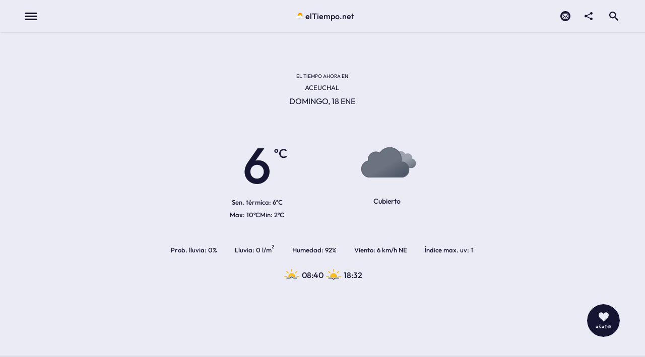

--- FILE ---
content_type: text/html; charset=UTF-8
request_url: https://www.el-tiempo.net/provincias/06/municipios/06002
body_size: 15355
content:
<!DOCTYPE html>
<html id="id-html" lang="es" itemscope itemtype="http://schema.org/WebSite">
    <head>    
    <!-- config base -->
    <title>elTiempo.net | Previsión meteorológica de Aceuchal (Badajoz)</title>
    <base href="https://www.el-tiempo.net" />
    <meta charset="utf-8" />
    <link itemprop="url" href="https://www.el-tiempo.net" />
    <meta itemprop="name" content="elTiempo.net"/>
    <meta name="description" content="El tiempo en Aceuchal (Badajoz).
                                  La previsión meteorológica para las próximas horas y para los próximos 7 días" />
    <meta name="keywords" content="Previsión, meteorológica, tiempo, España, municipios, previsión del tiempo, previsión meteorológica" />
    
    <!-- Canonical -->
        <link rel="canonical" href="https://www.el-tiempo.net/provincias/06/municipios/06002" />
       
            
    <!-- Viewport -->
    <meta name="viewport" content="width=device-width, initial-scale=1, maximum-scale=2" />
    
    <!-- DNS Prefecth -->
    <link rel="dns-prefetch" href="//google-analytics.com" />
    <link rel="dns-prefetch" href="//www.google-analytics.com" />
    <link rel="dns-prefetch" href="//www.googletagmanager.com" />
    <link rel="dns-prefetch" href="//fonts.gstatic.com" />
    <link rel="dns-prefetch" href="//maps.googleapis.com" />
    <link rel="dns-prefetch" href="//pagead2.googlesyndication.com" />
    <link rel="dns-prefetch" href="//stats.g.doubleclick.net/" />
    <link rel="dns-prefetch" href="//ep2.adtrafficquality.google/" />
    <link rel="dns-prefetch" href="//www.google.es/" />
    <link rel="dns-prefetch" href="//region1.analytics.google.com/" />
    <link rel="dns-prefetch" href="//tpc.googlesyndication.com/" />
    <link rel="dns-prefetch" href="//partner.googleadservices.com/" />
    <link rel="dns-prefetch" href="//analytics.ahrefs.com/" />
    
    <!-- preconnect -->
    <link rel="preconnect" href="//fonts.gstatic.com" crossorigin>
    
    <!-- prefetch -->
    <link rel="prefetch"
          href="https://fonts.gstatic.com/s/outfit/v15/QGYvz_MVcBeNP4NJuktqQ4E.woff2"
          as="font"
          crossorigin="crossorigin"
          type="font/woff2"
    >
    <link rel="prefetch"
          href="https://fonts.gstatic.com/s/outfit/v15/QGYvz_MVcBeNP4NJtEtq.woff2"
          as="font"
          crossorigin="crossorigin"
          type="font/woff2"
    >
    
    <!-- preload -->
    <link rel="preload"
          href="/themes/eltiempo-theme/node_modules/leaflet/dist/leaflet.css?v=20251225v2"
          as="style"
    />

    <link rel="preload"
          href="/themes/eltiempo-theme/assets/css/style.css?v=20251225v2"
          as="style"
    />
    
    <link rel="preload"
          href="/themes/eltiempo-theme/assets/css/style2.css?v=20251225v2"
          as="style"
          media="(min-width: 600px)"
    />
    
    <link rel="preload"
          href="/themes/eltiempo-theme/assets/js/main-built.js?v=20251225v2"
          as="script"
    />

    <link rel="modulepreload"
          href="/themes/eltiempo-theme/assets/js/cmp.module.js?v=20251225v2"
          as="script"
    />

    <!-- CSS -->
    <link
        rel="stylesheet"
        type="text/css"
        href="/themes/eltiempo-theme/node_modules/leaflet/dist/leaflet.css?v=20251225v2"
        media="screen"
    />
    <link
        rel="stylesheet"
        type="text/css"
        href="/themes/eltiempo-theme/assets/css/style.css?v=20251225v2"
        media="screen"
    />
    <!-- Load ~ CSS >= 600px (download but no block on mobile) -->
    <link
        rel="stylesheet"
        type="text/css"
        href="/themes/eltiempo-theme/assets/css/style2.css?v=20251225v2"
        media="(min-width: 600px)"
    />
    
    <!-- Load JavaScript -->
                                            <script type="text/javascript">
                var GAID = "G-BVEFLJZZ27";
            </script>
                                <script type="text/javascript">
                var GA4ID = "G-XEW4KLN6WF";
            </script>
                                <script type="text/javascript">
                var AHREF = "LHfqm4pQDWjazvjTf19Tgg";
            </script>
                <script type="module" src="/themes/eltiempo-theme/assets/js/cmp.module.js?v=20251225v2"></script>
    <script
        type="text/javascript"
        src="/themes/eltiempo-theme/assets/js/main-built.js?v=20251225v2"
        defer>
    </script>
    
    
        
    <!-- config manifest -->
    <link rel="manifest" href="/manifest" />
    <meta name="msapplication-TileColor" content="#ebebf6" />
    <meta name="msapplication-TileImage" content="https://www.el-tiempo.net/themes/eltiempo-theme/assets/img/favicons/ms-icon-144x144.png" />
    <meta name="theme-color" content="#ebebf6" />
    
    <!-- Twitter card -->
    <meta name="twitter:site" content="https://www.el-tiempo.net" />
    <meta name="twitter:creator" content="" />
    <meta name="twitter:card" content="summary_large_image" />
    <meta name="twitter:url" content="https://www.el-tiempo.net/provincias/06/municipios/06002" />
    <meta name="twitter:title" content="Previsión meteorológica de Aceuchal (Badajoz)" />
    <meta name="twitter:description" content="El tiempo en Aceuchal (Badajoz).
                                  La previsión meteorológica para las próximas horas y para los próximos 7 días" />
    <meta name="twitter:domain" content="https://www.el-tiempo.net" />
        
    <!-- OG metadata -->
    <meta property="og:title" content="Previsión meteorológica de Aceuchal (Badajoz)" />
    <meta property="og:type" content="website" />
    <meta property="og:url" content="https://www.el-tiempo.net/provincias/06/municipios/06002" />
    <meta property="og:site_name" content="elTiempo.net" />
    <meta property="og:description" content="El tiempo en Aceuchal (Badajoz).
                                  La previsión meteorológica para las próximas horas y para los próximos 7 días" />
        
    <!-- RSS -->
    <link rel="alternate" type="application/rss+xml" title="elTiempo.net" href="/rss" />
    
    <!-- favicons -->
    <link rel="apple-touch-icon" sizes="57x57" href="https://www.el-tiempo.net/themes/eltiempo-theme/assets/img/favicons/apple-icon-57x57.png" />
    <link rel="apple-touch-icon" sizes="60x60" href="https://www.el-tiempo.net/themes/eltiempo-theme/assets/img/favicons/apple-icon-60x60.png" />
    <link rel="apple-touch-icon" sizes="72x72" href="https://www.el-tiempo.net/themes/eltiempo-theme/assets/img/favicons/apple-icon-72x72.png" />
    <link rel="apple-touch-icon" sizes="76x76" href="https://www.el-tiempo.net/themes/eltiempo-theme/assets/img/favicons/apple-icon-76x76.png" />
    <link rel="apple-touch-icon" sizes="114x114" href="https://www.el-tiempo.net/themes/eltiempo-theme/assets/img/favicons/apple-icon-114x114.png" />
    <link rel="apple-touch-icon" sizes="120x120" href="https://www.el-tiempo.net/themes/eltiempo-theme/assets/img/favicons/apple-icon-120x120.png" />
    <link rel="apple-touch-icon" sizes="144x144" href="https://www.el-tiempo.net/themes/eltiempo-theme/assets/img/favicons/apple-icon-144x144.png" />
    <link rel="apple-touch-icon" sizes="152x152" href="https://www.el-tiempo.net/themes/eltiempo-theme/assets/img/favicons/apple-icon-152x152.png" />
    <link rel="apple-touch-icon" sizes="180x180" href="https://www.el-tiempo.net/themes/eltiempo-theme/assets/img/favicons/apple-icon-180x180.png" />
    <link rel="icon" type="image/png" sizes="512x512" href="https://www.el-tiempo.net/themes/eltiempo-theme/assets/img/favicons/android-icon-512x512.png" />
    <link rel="icon" type="image/png" sizes="192x192" href="https://www.el-tiempo.net/themes/eltiempo-theme/assets/img/favicons/android-icon-192x192.png" />
    <link rel="icon" type="image/png" sizes="32x32" href="https://www.el-tiempo.net/themes/eltiempo-theme/assets/img/favicons/favicon-32x32.png" />
    <link rel="icon" type="image/png" sizes="96x96" href="https://www.el-tiempo.net/themes/eltiempo-theme/assets/img/favicons/favicon-96x96.png" />
    <link rel="icon" type="image/png" sizes="16x16" href="https://www.el-tiempo.net/themes/eltiempo-theme/assets/img/favicons/favicon-16x16.png" />
    </head>

<body  id="home"  class="page">
    <div class="page-content">
        <header id="header" class="header">
            <div class="content header-content">
                <div class="header-buttons-first">
                    <button id="header-button-menu" class="header-button-menu" aria-controls="header-menu" accesskey="9">
                        <span class="hamburguer-menu"><span class="text-indent">Menu</span></span>
                    </button>
                                        <p class="header-title" itemscope itemtype="https://schema.org/Organization">
                        <a class="header-title-link ajax-link"
                           href="/"
                           accesskey="0"
                           itemprop="url"
                        >
                            <img
                                class="header-title-logo"
                                src="/themes/eltiempo-theme/assets/img/logo.png"
                                alt=""
                                width="16"
                                height="16"
                                itemprop="logo"
                            >
                            <span itemprop="name">elTiempo.net</span>
                        </a>
                    </p>
                                    </div>
                <div class="header-buttons">
                    <a class="header-button-contact ajax-link" href="/contacto">
                        <svg viewBox="0 0 32 32" class="icon button__share-icon">
                            <use xlink:href="https://www.el-tiempo.net/themes/eltiempo-theme/assets/img/symbol-defs-used.svg#icon-mail4"></use>
                        </svg>
                        <span class="text-indent">Contacto</span>
                    </a>
                    <button
                        class="button button__share"
                        data-title="Previsión meteorológica de Aceuchal (Badajoz)"
                        data-text="El tiempo en Aceuchal (Badajoz).
                                  La previsión meteorológica para las próximas horas y para los próximos 7 días"
                        data-url="https://www.el-tiempo.net/provincias/06/municipios/06002"
                    >
                        <svg viewBox="0 0 32 32" class="icon button__share-icon">
                            <use xlink:href="https://www.el-tiempo.net/themes/eltiempo-theme/assets/img/symbol-defs-used.svg#icon-share2"></use>
                        </svg>
                        <span class="text-indent">Compartir</span>
                    </button>
                    <ul class="share-on-list hidden">
                        <li class="share-on-item">
                            <a class="button button__facebook share-on-link"
                                href="http://www.facebook.com/share.php?u=https://www.el-tiempo.net/provincias/06/municipios/06002" 
                                title="Compartir en Facebook" rel="nofollow noopener" target="_blank">
                                <svg viewBox="0 0 32 32" class="icon button__facebook-icon">
                                    <use xlink:href="https://www.el-tiempo.net/themes/eltiempo-theme/assets/img/symbol-defs-used.svg#icon-facebook"></use>
                                </svg>
                                share <span class="text-indent">on Facebook</span> 
                            </a>
                        </li>
                        <li class="share-on-item">
                            <a class="button button__twitter share-on-link"
                                href="https://twitter.com/intent/tweet?url=https://www.el-tiempo.net/provincias/06/municipios/06002&amp;text=Previsión meteorológica de Aceuchal (Badajoz)"
                                title="Compartir en Twitter" rel="nofollow noopener" target="_blank">
                                <svg viewBox="0 0 32 32" class="icon button__twitter-icon">
                                    <use xlink:href="https://www.el-tiempo.net/themes/eltiempo-theme/assets/img/symbol-defs-used.svg#icon-twitter"></use>
                                </svg>
                                tweet
                            </a>
                        </li>
                        <li class="share-on-item">
                            <a class="button button__telegram share-on-link"
                                href="https://telegram.me/share/url?url=https://www.el-tiempo.net/provincias/06/municipios/06002&amp;text=Previsión meteorológica de Aceuchal (Badajoz)"
                                title="Compartir en Telegram" rel="nofollow noopener" target="_blank">
                                <svg viewBox="0 0 32 32" class="icon button__telegram-icon">
                                    <use xlink:href="https://www.el-tiempo.net/themes/eltiempo-theme/assets/img/symbol-defs-used.svg#icon-telegram"></use>
                                </svg>
                                share <span class="text-indent">on Telegram</span>
                            </a>
                        </li>
                        <li class="share-on-item">
                            <a class="button button__whatsapp share-on-link"
                                href="https://web.whatsapp.com/send?text=Previsión meteorológica de Aceuchal (Badajoz) https://www.el-tiempo.net/provincias/06/municipios/06002"
                                title="Compartir en Whatsapp" rel="nofollow noopener" target="_blank">
                                <svg viewBox="0 0 32 32" class="icon button__whatsapp-icon">
                                    <use xlink:href="https://www.el-tiempo.net/themes/eltiempo-theme/assets/img/symbol-defs-used.svg#icon-whatsapp"></use>
                                </svg>
                                share <span class="text-indent">on Whatsapp</span>
                            </a>
                        </li>
                        <li class="share-on-item">
                            <a class="button button__mail share-on-link"
                                href="mailto:?body=Previsi%C3%B3n%20meteorol%C3%B3gica%20de%20Aceuchal%20%28Badajoz%29%0Ahttps://www.el-tiempo.net/provincias/06/municipios/06002"
                                title="Compartir por mail" rel="nofollow noopener" target="_blank">
                                <svg viewBox="0 0 32 32" class="icon button__mail-icon">
                                    <use xlink:href="https://www.el-tiempo.net/themes/eltiempo-theme/assets/img/symbol-defs-used.svg#icon-mail2"></use>
                                </svg>
                                share <span class="text-indent">on email</span>
                            </a>
                        </li>
                    </ul>
                    <button id="header-button-search"
                            class="header-button-search"
                            data-form="search-form"
                            data-focus=".search-form-text"
                            accesskey="7"
                    >
                        <span class="text-indent">Open search</span>
                        <svg xmlns="http://www.w3.org/2000/svg"
                             xmlns:xlink="http://www.w3.org/1999/xlink"
                             viewBox="0 0 32 32" class="icon header-search-icon"
                        >
                            <use xlink:href="https://www.el-tiempo.net/themes/eltiempo-theme/assets/img/symbol-defs-used.svg#icon-search"></use>
                        </svg>
                    </button>
                </div>
                <nav id="header-menu" class="header-menu">
                                        <!-- main menu -->
                    <menu class="header-menu-list">
                                                    <li class="header-menu-element">
                                <a class="header-menu-link ajax-link"
                                    href="/"
                                    data-title=""
                                >
                                    <svg xmlns="http://www.w3.org/2000/svg"
                                            xmlns:xlink="http://www.w3.org/1999/xlink"
                                            viewBox="0 0 32 32"
                                            class="icon header-menu-icon">
                                        <use xlink:href="https://www.el-tiempo.net/themes/eltiempo-theme/assets/img/symbol-defs-used.svg#icon-home"></use>
                                    </svg>
                                    Inicio                                </a>
                            </li>
                                                    <li class="header-menu-element">
                                <a class="header-menu-link ajax-link"
                                    href="/provincias"
                                    data-title=""
                                >
                                    <svg xmlns="http://www.w3.org/2000/svg"
                                            xmlns:xlink="http://www.w3.org/1999/xlink"
                                            viewBox="0 0 32 32"
                                            class="icon header-menu-icon">
                                        <use xlink:href="https://www.el-tiempo.net/themes/eltiempo-theme/assets/img/symbol-defs-used.svg#icon-location"></use>
                                    </svg>
                                    Provincas                                </a>
                            </li>
                                                    <li class="header-menu-element">
                                <a class="header-menu-link ajax-link"
                                    href="/playas"
                                    data-title=""
                                >
                                    <svg xmlns="http://www.w3.org/2000/svg"
                                            xmlns:xlink="http://www.w3.org/1999/xlink"
                                            viewBox="0 0 32 32"
                                            class="icon header-menu-icon">
                                        <use xlink:href="https://www.el-tiempo.net/themes/eltiempo-theme/assets/img/symbol-defs-used.svg#icon-map"></use>
                                    </svg>
                                    Playas                                </a>
                            </li>
                                                    <li class="header-menu-element">
                                <a class="header-menu-link ajax-link"
                                    href="/favoritos"
                                    data-title=""
                                >
                                    <svg xmlns="http://www.w3.org/2000/svg"
                                            xmlns:xlink="http://www.w3.org/1999/xlink"
                                            viewBox="0 0 32 32"
                                            class="icon header-menu-icon">
                                        <use xlink:href="https://www.el-tiempo.net/themes/eltiempo-theme/assets/img/symbol-defs-used.svg#icon-heart"></use>
                                    </svg>
                                    Favoritos                                </a>
                            </li>
                                                    <li class="header-menu-element">
                                <a class="header-menu-link ajax-link"
                                    href="#installapp"
                                    data-title=""
                                >
                                    <svg xmlns="http://www.w3.org/2000/svg"
                                            xmlns:xlink="http://www.w3.org/1999/xlink"
                                            viewBox="0 0 32 32"
                                            class="icon header-menu-icon">
                                        <use xlink:href="https://www.el-tiempo.net/themes/eltiempo-theme/assets/img/symbol-defs-used.svg#icon-mobile"></use>
                                    </svg>
                                    Instalar App                                </a>
                            </li>
                                            </menu>
                                        <div>
                                                <!-- information menu -->
                        <menu class="header-menu-secondary-list header-menu-infomenu-list">
                                                            <li class="header-menu-element">
                                    <a class="header-menu-link ajax-link"
                                        href="/contacto"
                                        data-title=""
                                    >
                                        <svg xmlns="http://www.w3.org/2000/svg"
                                                xmlns:xlink="http://www.w3.org/1999/xlink"
                                                viewBox="0 0 32 32"
                                                class="icon header-menu-icon">
                                            <use xlink:href="https://www.el-tiempo.net/themes/eltiempo-theme/assets/img/symbol-defs-used.svg#icon-envelop"></use>
                                        </svg>
                                        Contacto                                    </a>
                                </li>
                                                            <li class="header-menu-element">
                                    <a class="header-menu-link ajax-link"
                                        href="/sobre-el-proyecto"
                                        data-title=""
                                    >
                                        <svg xmlns="http://www.w3.org/2000/svg"
                                                xmlns:xlink="http://www.w3.org/1999/xlink"
                                                viewBox="0 0 32 32"
                                                class="icon header-menu-icon">
                                            <use xlink:href="https://www.el-tiempo.net/themes/eltiempo-theme/assets/img/symbol-defs-used.svg#icon-info"></use>
                                        </svg>
                                        El proyecto                                    </a>
                                </li>
                                                            <li class="header-menu-element">
                                    <a class="header-menu-link ajax-link"
                                        href="/api"
                                        data-title=""
                                    >
                                        <svg xmlns="http://www.w3.org/2000/svg"
                                                xmlns:xlink="http://www.w3.org/1999/xlink"
                                                viewBox="0 0 32 32"
                                                class="icon header-menu-icon">
                                            <use xlink:href="https://www.el-tiempo.net/themes/eltiempo-theme/assets/img/symbol-defs-used.svg#icon-terminal"></use>
                                        </svg>
                                        API de elTiempo.net                                    </a>
                                </li>
                                                            <li class="header-menu-element">
                                    <a class="header-menu-link ajax-link"
                                        href="/blog"
                                        data-title=""
                                    >
                                        <svg xmlns="http://www.w3.org/2000/svg"
                                                xmlns:xlink="http://www.w3.org/1999/xlink"
                                                viewBox="0 0 32 32"
                                                class="icon header-menu-icon">
                                            <use xlink:href="https://www.el-tiempo.net/themes/eltiempo-theme/assets/img/symbol-defs-used.svg#icon-newspaper"></use>
                                        </svg>
                                        Blog                                    </a>
                                </li>
                                                    </menu>
                                                                        <!-- social network menu -->
                        <menu class="header-menu-secondary-list header-menu-social-network">
                                                            <li class="header-menu-element">
                                    <a
                                        class="header-menu-external-link"
                                        href="https://www.youtube.com/@eltiempo_net/videos"
                                        target="_blank"
                                        rel="noopener"
                                    >
                                        <svg xmlns="http://www.w3.org/2000/svg"
                                                xmlns:xlink="http://www.w3.org/1999/xlink"
                                                viewBox="0 0 32 32"
                                                class="icon header-menu-icon">
                                            <use xlink:href="https://www.el-tiempo.net/themes/eltiempo-theme/assets/img/symbol-defs-used.svg#icon-youtube"></use>
                                        </svg>
                                        Youtube                                    </a>
                                </li>
                                                            <li class="header-menu-element">
                                    <a
                                        class="header-menu-external-link"
                                        href="https://whatsapp.com/channel/0029VaDbLfF5EjxvO17TLL3h"
                                        target="_blank"
                                        rel="noopener"
                                    >
                                        <svg xmlns="http://www.w3.org/2000/svg"
                                                xmlns:xlink="http://www.w3.org/1999/xlink"
                                                viewBox="0 0 32 32"
                                                class="icon header-menu-icon">
                                            <use xlink:href="https://www.el-tiempo.net/themes/eltiempo-theme/assets/img/symbol-defs-used.svg#icon-whatsapp"></use>
                                        </svg>
                                        Whatsapp                                    </a>
                                </li>
                                                            <li class="header-menu-element">
                                    <a
                                        class="header-menu-external-link"
                                        href="https://t.me/s/eltiempo_net"
                                        target="_blank"
                                        rel="noopener"
                                    >
                                        <svg xmlns="http://www.w3.org/2000/svg"
                                                xmlns:xlink="http://www.w3.org/1999/xlink"
                                                viewBox="0 0 32 32"
                                                class="icon header-menu-icon">
                                            <use xlink:href="https://www.el-tiempo.net/themes/eltiempo-theme/assets/img/symbol-defs-used.svg#icon-telegram"></use>
                                        </svg>
                                        Telegram                                    </a>
                                </li>
                                                    </menu>
                        
                                                <!-- secondary menu -->
                        <menu class="header-menu-secondary-list">
                                                            <li class="header-menu-element">
                                    <a class="header-menu-link ajax-link"
                                        href="/politicas-privacidad"
                                        data-title=""
                                    >
                                        Políticas de privacidad                                    </a>
                                </li>
                                                            <li class="header-menu-element">
                                    <a class="header-menu-link ajax-link"
                                        href="/cookies"
                                        data-title=""
                                    >
                                        Política de cookies                                    </a>
                                </li>
                                                            <li class="header-menu-element">
                                    <a class="header-menu-link ajax-link"
                                        href="/aviso-legal"
                                        data-title=""
                                    >
                                        Aviso legal                                    </a>
                                </li>
                                                    </menu>
                                            </div>
                </nav>
                <form action="/csearch"
                        method="get"
                        name="search-form"
                        class="search-form"
                        id="search-form"
                        role="search"
                        itemprop="potentialAction"
                        itemscope
                        itemtype="http://schema.org/SearchAction"
                >
                    <div class="content search-form-content">
                        <meta itemprop="target" content="https://www.el-tiempo.net/csearch?query={query}"/>
                        <input id="search-form-text"
                                type="search"
                                value=""
                                list="list-municipios"
                                name="query"
                                class="input-text-element input-text-element__invested search-form-text"
                                placeholder="Buscar municipios. Ej: Pozo Alcón"
                                required="required"
                                aria-label="search text"
                                itemprop="query-input"
                        />
                        <datalist id="list-municipios"></datalist>
                        <button class="search-form-submit" type="submit">
                            <span class="text-indent">Search</span>
                            <svg xmlns="http://www.w3.org/2000/svg"
                                 xmlns:xlink="http://www.w3.org/1999/xlink"
                                 viewBox="0 0 32 32"
                                 class="icon search-form-submit-icon">
                                <use xlink:href="https://www.el-tiempo.net/themes/eltiempo-theme/assets/img/symbol-defs-used.svg#icon-search"></use>
                            </svg>
                        </button>
                        <button id="search-form-close"
                                class="search-form-close"
                                data-form="search-form"
                                data-focus=".header-button-search"
                                title="close search"
                        >
                            <span class="text-indent">Close search</span>
                            <span class="icon-entity-close">&times;</span>
                        </button>
                    </div>
                </form>
            </div>
        </header>
        <main id="main" class="">
            <div class="weather-plugin">
    <section id="weather-today" class="weather-today">
    <div class="weather-today-content">
        <div class="weather-today-now">
            <h1 class="weather-today-now-city">
                <span class="weather-today-now-city-subname">El tiempo ahora en</span>
                <span class="weather-today-now-city-name">
                    Aceuchal                </span>
            </h1>
            <p id="dia" class="date-now">
    <time  class="date-now-time" datetime="2026-01-18 12:52">
        domingo, 18 ene    </time>
</p>
            
            <div class="weather-today-now-info-temperatures-sky">
                <div class="weather-today-now-info-temperatures">
                    <p class="weather-today-now-state">
                        <span class="text-indent">Temperatura actual:</span>
                        <span class="weather-today-now-current-temperature temp-actual">
                            6                            <span class="text-indent">ºC</span>
                        </span>
                    </p>
                    <p class="weather-today-now-thermal-sensation">
                        <span title="Sensación térmica">Sen. térmica:</span>
                        <span class="weather-today-now-thermal-sensation">
                            6ºC
                        </span>
                    </p>
                    <p class="weather-today-now-temperatures">
                        <span class="weather-today-now-temperatures-item">
                            <span class="text-indent">Temperatura máxima:</span>
                            <span class="weather-today-now-temperatures-max maximas">
                                10ºC
                            </span>
                        </span>
                        <span class="weather-today-now-temperatures-item">
                            <span class="text-indent">Temperatura mínima:</span>
                            <span class="weather-today-now-temperatures-min minimas">
                                2ºC
                            </span>
                        </span>
                    </p>
                </div>
                <p class="weather-today-now-description">
                                        <img
                        class="weather-icon"
                        src="/themes/eltiempo-theme/assets/img/weather-static/extreme.svg"
                        alt=""
                        width="70"
                        height="70"
                        fetchpriority="high"
                    >
                    <span class="weather-today-now-description-label">
                        Cubierto                    </span>
                </p>
                <div class="weather-today-environment">
                    <p class="weather-today-environment-rain" title="Probabilidad de precipitaciones">
                        <span class="label">Prob. lluvia</span> 
                        0%
                    </p>
                    <p class="weather-today-environment-rain" title="Probabilidad de precipitaciones">
                        <span class="label">Lluvia</span>
                        0 l/m<sup>2</sup>
                    </p>
                    <p class="weather-today-environment-humidity">
                        <span class="label">Humedad</span> 92%
                    </p>
                    <p class="weather-today-environment-wind">
                        <span class="label">Viento</span> 6 km/h 
                        NE                    </p>
                    <p class="weather-today-environment-uvmax">
                        <span class="label">Índice max. uv</span> 1                    </p>
                </div>
                                <ul class="weather-today-state-sun">
                    <li class="weather-today-state-sun-data-item">
                        <strong class="weather-today-state-sun-data-label text-indent">Hora de amanecer</strong>
                        <span class="weather-today-state-sun-data-info">
                            <img
                                class="weather-icon"
                                src="/themes/eltiempo-theme/assets/img/weather-static/sunrise.svg"
                                alt="Orto"
                                width="40"
                                height="40"
                            >
                            <time
                                datetime="08:40:00"
                            >
                                08:40                            </time>
                        </span>
                    </li>
                    <li class="weather-today-state-sun-data-item">
                        <strong class="weather-today-state-sun-data-label text-indent">Hora de anochecer</strong>
                        <span class="weather-today-state-sun-data-info">
                            <img
                                class="weather-icon"
                                src="/themes/eltiempo-theme/assets/img/weather-static/sunset.svg"
                                alt="Ocaso"
                                width="40"
                                height="40"
                            >
                            <time
                                datetime="18:32:00"
                            >
                                18:32                            </time>
                        </span>
                    </li>
                </ul>
                            </div>
        </div>
    </div>
</section>
<section class="weather-by-hour">
    <div class="weather-by-hour-content">
        
<div class="mosaic-slide">
    <button class="mosaic-button mosaic-button-left">
        <span class="text-indent">Horas anteriores</span>
        <svg viewBox="0 0 32 32" class="icon">
            <use xlink:href="https://www.el-tiempo.net/themes/eltiempo-theme/assets/img/symbol-defs-used.svg#icon-arrow-left2"></use>
        </svg>
    </button>
    <div id="for-hours" class="for-hours mosaic-slider">
        <table class="for-hours-table">
            <caption class="for-hours-caption">
                Predicción del tiempo de las próximas horas
            </caption>
            <thead class="for-hours-table-head">
                <tr class="for-hours-table-item">
                                                                                                                                                                                                                                                                                                <th class="for-hours-table-item-cell">
                                                <time datetime="2026-01-18 13:00">
                            13:00
                        </time>
                    </th>
                                                                                                <th class="for-hours-table-item-cell">
                                                <time datetime="2026-01-18 14:00">
                            14:00
                        </time>
                    </th>
                                                                                                <th class="for-hours-table-item-cell">
                                                <time datetime="2026-01-18 15:00">
                            15:00
                        </time>
                    </th>
                                                                                                <th class="for-hours-table-item-cell">
                                                <time datetime="2026-01-18 16:00">
                            16:00
                        </time>
                    </th>
                                                                                                <th class="for-hours-table-item-cell">
                                                <time datetime="2026-01-18 17:00">
                            17:00
                        </time>
                    </th>
                                                                                                <th class="for-hours-table-item-cell">
                                                <time datetime="2026-01-18 18:00">
                            18:00
                        </time>
                    </th>
                                                                                                <th class="for-hours-table-item-cell">
                                                <time datetime="2026-01-18 19:00">
                            19:00
                        </time>
                    </th>
                                                                                                <th class="for-hours-table-item-cell">
                                                <time datetime="2026-01-18 20:00">
                            20:00
                        </time>
                    </th>
                                                                                                <th class="for-hours-table-item-cell">
                                                <time datetime="2026-01-18 21:00">
                            21:00
                        </time>
                    </th>
                                                                                                <th class="for-hours-table-item-cell">
                                                <time datetime="2026-01-18 22:00">
                            22:00
                        </time>
                    </th>
                                                                                                <th class="for-hours-table-item-cell">
                                                <time datetime="2026-01-18 23:00">
                            23:00
                        </time>
                    </th>
                                                                        
                                                    <th class="for-hours-table-item-cell">
                                                <time datetime="2026-01-19 00:00">
                            00:00
                        </time>
                    </th>
                                                                            <th class="for-hours-table-item-cell">
                                                <time datetime="2026-01-19 01:00">
                            01:00
                        </time>
                    </th>
                                                                            <th class="for-hours-table-item-cell">
                                                <time datetime="2026-01-19 02:00">
                            02:00
                        </time>
                    </th>
                                                                            <th class="for-hours-table-item-cell">
                                                <time datetime="2026-01-19 03:00">
                            03:00
                        </time>
                    </th>
                                                                            <th class="for-hours-table-item-cell">
                                                <time datetime="2026-01-19 04:00">
                            04:00
                        </time>
                    </th>
                                                                            <th class="for-hours-table-item-cell">
                                                <time datetime="2026-01-19 05:00">
                            05:00
                        </time>
                    </th>
                                                                            <th class="for-hours-table-item-cell">
                                                <time datetime="2026-01-19 06:00">
                            06:00
                        </time>
                    </th>
                                                                            <th class="for-hours-table-item-cell">
                                                <time datetime="2026-01-19 07:00">
                            07:00
                        </time>
                    </th>
                                                                            <th class="for-hours-table-item-cell">
                                                <time datetime="2026-01-19 08:00">
                            08:00
                        </time>
                    </th>
                                                                            <th class="for-hours-table-item-cell">
                                                <time datetime="2026-01-19 09:00">
                            09:00
                        </time>
                    </th>
                                                                            <th class="for-hours-table-item-cell">
                                                <time datetime="2026-01-19 10:00">
                            10:00
                        </time>
                    </th>
                                                                            <th class="for-hours-table-item-cell">
                                                <time datetime="2026-01-19 11:00">
                            11:00
                        </time>
                    </th>
                                                                            <th class="for-hours-table-item-cell">
                                                <time datetime="2026-01-19 12:00">
                            12:00
                        </time>
                    </th>
                                                        </tr>
            </thead>
            
            <tbody class="for-hours-table-body">
                <tr class="for-hours-table-item">
                                                                                                                                                                                                                                                                                <td class="for-hours-table-item-cell">
                                                <img
                            class="weather-icon"
                            src="/themes/eltiempo-theme/assets/img/weather-static/partly-cloudy-day.svg"
                            alt="Poco nuboso"
                            title="Poco nuboso"
                            width="40"
                            height="40"
                        >
                    </td>
                                                                            <td class="for-hours-table-item-cell">
                                                <img
                            class="weather-icon"
                            src="/themes/eltiempo-theme/assets/img/weather-static/partly-cloudy-day.svg"
                            alt="Poco nuboso"
                            title="Poco nuboso"
                            width="40"
                            height="40"
                        >
                    </td>
                                                                            <td class="for-hours-table-item-cell">
                                                <img
                            class="weather-icon"
                            src="/themes/eltiempo-theme/assets/img/weather-static/partly-cloudy-day.svg"
                            alt="Poco nuboso"
                            title="Poco nuboso"
                            width="40"
                            height="40"
                        >
                    </td>
                                                                            <td class="for-hours-table-item-cell">
                                                <img
                            class="weather-icon"
                            src="/themes/eltiempo-theme/assets/img/weather-static/clear-day.svg"
                            alt="Despejado"
                            title="Despejado"
                            width="40"
                            height="40"
                        >
                    </td>
                                                                            <td class="for-hours-table-item-cell">
                                                <img
                            class="weather-icon"
                            src="/themes/eltiempo-theme/assets/img/weather-static/partly-cloudy-day.svg"
                            alt="Poco nuboso"
                            title="Poco nuboso"
                            width="40"
                            height="40"
                        >
                    </td>
                                                                            <td class="for-hours-table-item-cell">
                                                <img
                            class="weather-icon"
                            src="/themes/eltiempo-theme/assets/img/weather-static/cloudy.svg"
                            alt="Nuboso"
                            title="Nuboso"
                            width="40"
                            height="40"
                        >
                    </td>
                                                                            <td class="for-hours-table-item-cell">
                                                <img
                            class="weather-icon"
                            src="/themes/eltiempo-theme/assets/img/weather-static/partly-cloudy-night.svg"
                            alt="Poco nuboso"
                            title="Poco nuboso"
                            width="40"
                            height="40"
                        >
                    </td>
                                                                            <td class="for-hours-table-item-cell">
                                                <img
                            class="weather-icon"
                            src="/themes/eltiempo-theme/assets/img/weather-static/clear-night.svg"
                            alt="Despejado"
                            title="Despejado"
                            width="40"
                            height="40"
                        >
                    </td>
                                                                            <td class="for-hours-table-item-cell">
                                                <img
                            class="weather-icon"
                            src="/themes/eltiempo-theme/assets/img/weather-static/clear-night.svg"
                            alt="Despejado"
                            title="Despejado"
                            width="40"
                            height="40"
                        >
                    </td>
                                                                            <td class="for-hours-table-item-cell">
                                                <img
                            class="weather-icon"
                            src="/themes/eltiempo-theme/assets/img/weather-static/clear-night.svg"
                            alt="Despejado"
                            title="Despejado"
                            width="40"
                            height="40"
                        >
                    </td>
                                                                            <td class="for-hours-table-item-cell">
                                                <img
                            class="weather-icon"
                            src="/themes/eltiempo-theme/assets/img/weather-static/clear-night.svg"
                            alt="Despejado"
                            title="Despejado"
                            width="40"
                            height="40"
                        >
                    </td>
                                                    
                                                    <td class="for-hours-table-item-cell">
                                                <img
                            class="weather-icon"
                            src="/themes/eltiempo-theme/assets/img/weather-static/clear-night.svg"
                            alt="Despejado"
                            title="Despejado"
                            width="40"
                            height="40"
                            loading="lazy"
                        >
                    </td>
                                                                            <td class="for-hours-table-item-cell">
                                                <img
                            class="weather-icon"
                            src="/themes/eltiempo-theme/assets/img/weather-static/clear-night.svg"
                            alt="Despejado"
                            title="Despejado"
                            width="40"
                            height="40"
                            loading="lazy"
                        >
                    </td>
                                                                            <td class="for-hours-table-item-cell">
                                                <img
                            class="weather-icon"
                            src="/themes/eltiempo-theme/assets/img/weather-static/clear-night.svg"
                            alt="Despejado"
                            title="Despejado"
                            width="40"
                            height="40"
                            loading="lazy"
                        >
                    </td>
                                                                            <td class="for-hours-table-item-cell">
                                                <img
                            class="weather-icon"
                            src="/themes/eltiempo-theme/assets/img/weather-static/clear-night.svg"
                            alt="Despejado"
                            title="Despejado"
                            width="40"
                            height="40"
                            loading="lazy"
                        >
                    </td>
                                                                            <td class="for-hours-table-item-cell">
                                                <img
                            class="weather-icon"
                            src="/themes/eltiempo-theme/assets/img/weather-static/clear-night.svg"
                            alt="Despejado"
                            title="Despejado"
                            width="40"
                            height="40"
                            loading="lazy"
                        >
                    </td>
                                                                            <td class="for-hours-table-item-cell">
                                                <img
                            class="weather-icon"
                            src="/themes/eltiempo-theme/assets/img/weather-static/partly-cloudy-night.svg"
                            alt="Poco nuboso"
                            title="Poco nuboso"
                            width="40"
                            height="40"
                            loading="lazy"
                        >
                    </td>
                                                                            <td class="for-hours-table-item-cell">
                                                <img
                            class="weather-icon"
                            src="/themes/eltiempo-theme/assets/img/weather-static/partly-cloudy-night.svg"
                            alt="Nubes altas"
                            title="Nubes altas"
                            width="40"
                            height="40"
                            loading="lazy"
                        >
                    </td>
                                                                            <td class="for-hours-table-item-cell">
                                                <img
                            class="weather-icon"
                            src="/themes/eltiempo-theme/assets/img/weather-static/partly-cloudy-night.svg"
                            alt="Nubes altas"
                            title="Nubes altas"
                            width="40"
                            height="40"
                            loading="lazy"
                        >
                    </td>
                                                                            <td class="for-hours-table-item-cell">
                                                <img
                            class="weather-icon"
                            src="/themes/eltiempo-theme/assets/img/weather-static/partly-cloudy-night.svg"
                            alt="Nubes altas"
                            title="Nubes altas"
                            width="40"
                            height="40"
                            loading="lazy"
                        >
                    </td>
                                                                            <td class="for-hours-table-item-cell">
                                                <img
                            class="weather-icon"
                            src="/themes/eltiempo-theme/assets/img/weather-static/partly-cloudy-day.svg"
                            alt="Nubes altas"
                            title="Nubes altas"
                            width="40"
                            height="40"
                            loading="lazy"
                        >
                    </td>
                                                                            <td class="for-hours-table-item-cell">
                                                <img
                            class="weather-icon"
                            src="/themes/eltiempo-theme/assets/img/weather-static/partly-cloudy-day.svg"
                            alt="Nubes altas"
                            title="Nubes altas"
                            width="40"
                            height="40"
                            loading="lazy"
                        >
                    </td>
                                                                            <td class="for-hours-table-item-cell">
                                                <img
                            class="weather-icon"
                            src="/themes/eltiempo-theme/assets/img/weather-static/partly-cloudy-day.svg"
                            alt="Nubes altas"
                            title="Nubes altas"
                            width="40"
                            height="40"
                            loading="lazy"
                        >
                    </td>
                                                                            <td class="for-hours-table-item-cell">
                                                <img
                            class="weather-icon"
                            src="/themes/eltiempo-theme/assets/img/weather-static/partly-cloudy-day.svg"
                            alt="Nubes altas"
                            title="Nubes altas"
                            width="40"
                            height="40"
                            loading="lazy"
                        >
                    </td>
                                                        </tr>
                
                <tr class="for-hours-table-item">
                                                                                                                                                                                                                                            <td class="for-hours-table-item-cell">
                        <span class="for-hours-table-item-cell-data">
                            <span class="temp-actual" title="Temperatura">7ºC</span>
                        </span>
                    </td>
                                                                            <td class="for-hours-table-item-cell">
                        <span class="for-hours-table-item-cell-data">
                            <span class="temp-actual" title="Temperatura">8ºC</span>
                        </span>
                    </td>
                                                                            <td class="for-hours-table-item-cell">
                        <span class="for-hours-table-item-cell-data">
                            <span class="temp-actual" title="Temperatura">9ºC</span>
                        </span>
                    </td>
                                                                            <td class="for-hours-table-item-cell">
                        <span class="for-hours-table-item-cell-data">
                            <span class="temp-actual" title="Temperatura">10ºC</span>
                        </span>
                    </td>
                                                                            <td class="for-hours-table-item-cell">
                        <span class="for-hours-table-item-cell-data">
                            <span class="temp-actual" title="Temperatura">9ºC</span>
                        </span>
                    </td>
                                                                            <td class="for-hours-table-item-cell">
                        <span class="for-hours-table-item-cell-data">
                            <span class="temp-actual" title="Temperatura">8ºC</span>
                        </span>
                    </td>
                                                                            <td class="for-hours-table-item-cell">
                        <span class="for-hours-table-item-cell-data">
                            <span class="temp-actual" title="Temperatura">7ºC</span>
                        </span>
                    </td>
                                                                            <td class="for-hours-table-item-cell">
                        <span class="for-hours-table-item-cell-data">
                            <span class="temp-actual" title="Temperatura">6ºC</span>
                        </span>
                    </td>
                                                                            <td class="for-hours-table-item-cell">
                        <span class="for-hours-table-item-cell-data">
                            <span class="temp-actual" title="Temperatura">5ºC</span>
                        </span>
                    </td>
                                                                            <td class="for-hours-table-item-cell">
                        <span class="for-hours-table-item-cell-data">
                            <span class="temp-actual" title="Temperatura">4ºC</span>
                        </span>
                    </td>
                                                                            <td class="for-hours-table-item-cell">
                        <span class="for-hours-table-item-cell-data">
                            <span class="temp-actual" title="Temperatura">4ºC</span>
                        </span>
                    </td>
                                                    
                                                    <td class="for-hours-table-item-cell">
                        <span class="for-hours-table-item-cell-data">
                            <span class="temp-actual" title="Temperatura">3ºC</span>
                        </span>
                    </td>
                                                                            <td class="for-hours-table-item-cell">
                        <span class="for-hours-table-item-cell-data">
                            <span class="temp-actual" title="Temperatura">3ºC</span>
                        </span>
                    </td>
                                                                            <td class="for-hours-table-item-cell">
                        <span class="for-hours-table-item-cell-data">
                            <span class="temp-actual" title="Temperatura">2ºC</span>
                        </span>
                    </td>
                                                                            <td class="for-hours-table-item-cell">
                        <span class="for-hours-table-item-cell-data">
                            <span class="temp-actual" title="Temperatura">2ºC</span>
                        </span>
                    </td>
                                                                            <td class="for-hours-table-item-cell">
                        <span class="for-hours-table-item-cell-data">
                            <span class="temp-actual" title="Temperatura">1ºC</span>
                        </span>
                    </td>
                                                                            <td class="for-hours-table-item-cell">
                        <span class="for-hours-table-item-cell-data">
                            <span class="temp-actual" title="Temperatura">1ºC</span>
                        </span>
                    </td>
                                                                            <td class="for-hours-table-item-cell">
                        <span class="for-hours-table-item-cell-data">
                            <span class="temp-actual" title="Temperatura">1ºC</span>
                        </span>
                    </td>
                                                                            <td class="for-hours-table-item-cell">
                        <span class="for-hours-table-item-cell-data">
                            <span class="temp-actual" title="Temperatura">0ºC</span>
                        </span>
                    </td>
                                                                            <td class="for-hours-table-item-cell">
                        <span class="for-hours-table-item-cell-data">
                            <span class="temp-actual" title="Temperatura">-1ºC</span>
                        </span>
                    </td>
                                                                            <td class="for-hours-table-item-cell">
                        <span class="for-hours-table-item-cell-data">
                            <span class="temp-actual" title="Temperatura">1ºC</span>
                        </span>
                    </td>
                                                                            <td class="for-hours-table-item-cell">
                        <span class="for-hours-table-item-cell-data">
                            <span class="temp-actual" title="Temperatura">2ºC</span>
                        </span>
                    </td>
                                                                            <td class="for-hours-table-item-cell">
                        <span class="for-hours-table-item-cell-data">
                            <span class="temp-actual" title="Temperatura">4ºC</span>
                        </span>
                    </td>
                                                                            <td class="for-hours-table-item-cell">
                        <span class="for-hours-table-item-cell-data">
                            <span class="temp-actual" title="Temperatura">6ºC</span>
                        </span>
                    </td>
                                                        </tr>
                               
                <tr class="for-hours-table-item">
                                                                                                                                                                                                                                                                                    <td  class="for-hours-table-item-cell">
                            <span class="for-hours-table-item-cell-data">
                                <img
                                    class="for-hours-table-item-cell-data-icon"
                                    src="/themes/eltiempo-theme/assets/img/weather-static/raindrops.svg"
                                    alt="Precipitación (mm)"
                                    width="25"
                                    height="25"
                                >
                                <span class="precipitaciones" title="Cantidad de precipitación">
                                    0 mm
                                </span>
                            </span>
                        </td>
                                                                                <td  class="for-hours-table-item-cell">
                            <span class="for-hours-table-item-cell-data">
                                <img
                                    class="for-hours-table-item-cell-data-icon"
                                    src="/themes/eltiempo-theme/assets/img/weather-static/raindrops.svg"
                                    alt="Precipitación (mm)"
                                    width="25"
                                    height="25"
                                >
                                <span class="precipitaciones" title="Cantidad de precipitación">
                                    0 mm
                                </span>
                            </span>
                        </td>
                                                                                <td  class="for-hours-table-item-cell">
                            <span class="for-hours-table-item-cell-data">
                                <img
                                    class="for-hours-table-item-cell-data-icon"
                                    src="/themes/eltiempo-theme/assets/img/weather-static/raindrops.svg"
                                    alt="Precipitación (mm)"
                                    width="25"
                                    height="25"
                                >
                                <span class="precipitaciones" title="Cantidad de precipitación">
                                    0 mm
                                </span>
                            </span>
                        </td>
                                                                                <td  class="for-hours-table-item-cell">
                            <span class="for-hours-table-item-cell-data">
                                <img
                                    class="for-hours-table-item-cell-data-icon"
                                    src="/themes/eltiempo-theme/assets/img/weather-static/raindrops.svg"
                                    alt="Precipitación (mm)"
                                    width="25"
                                    height="25"
                                >
                                <span class="precipitaciones" title="Cantidad de precipitación">
                                    0 mm
                                </span>
                            </span>
                        </td>
                                                                                <td  class="for-hours-table-item-cell">
                            <span class="for-hours-table-item-cell-data">
                                <img
                                    class="for-hours-table-item-cell-data-icon"
                                    src="/themes/eltiempo-theme/assets/img/weather-static/raindrops.svg"
                                    alt="Precipitación (mm)"
                                    width="25"
                                    height="25"
                                >
                                <span class="precipitaciones" title="Cantidad de precipitación">
                                    0 mm
                                </span>
                            </span>
                        </td>
                                                                                <td  class="for-hours-table-item-cell">
                            <span class="for-hours-table-item-cell-data">
                                <img
                                    class="for-hours-table-item-cell-data-icon"
                                    src="/themes/eltiempo-theme/assets/img/weather-static/raindrops.svg"
                                    alt="Precipitación (mm)"
                                    width="25"
                                    height="25"
                                >
                                <span class="precipitaciones" title="Cantidad de precipitación">
                                    0 mm
                                </span>
                            </span>
                        </td>
                                                                                <td  class="for-hours-table-item-cell">
                            <span class="for-hours-table-item-cell-data">
                                <img
                                    class="for-hours-table-item-cell-data-icon"
                                    src="/themes/eltiempo-theme/assets/img/weather-static/raindrops.svg"
                                    alt="Precipitación (mm)"
                                    width="25"
                                    height="25"
                                >
                                <span class="precipitaciones" title="Cantidad de precipitación">
                                    0 mm
                                </span>
                            </span>
                        </td>
                                                                                <td  class="for-hours-table-item-cell">
                            <span class="for-hours-table-item-cell-data">
                                <img
                                    class="for-hours-table-item-cell-data-icon"
                                    src="/themes/eltiempo-theme/assets/img/weather-static/raindrops.svg"
                                    alt="Precipitación (mm)"
                                    width="25"
                                    height="25"
                                >
                                <span class="precipitaciones" title="Cantidad de precipitación">
                                    0 mm
                                </span>
                            </span>
                        </td>
                                                                                <td  class="for-hours-table-item-cell">
                            <span class="for-hours-table-item-cell-data">
                                <img
                                    class="for-hours-table-item-cell-data-icon"
                                    src="/themes/eltiempo-theme/assets/img/weather-static/raindrops.svg"
                                    alt="Precipitación (mm)"
                                    width="25"
                                    height="25"
                                >
                                <span class="precipitaciones" title="Cantidad de precipitación">
                                    0 mm
                                </span>
                            </span>
                        </td>
                                                                                <td  class="for-hours-table-item-cell">
                            <span class="for-hours-table-item-cell-data">
                                <img
                                    class="for-hours-table-item-cell-data-icon"
                                    src="/themes/eltiempo-theme/assets/img/weather-static/raindrops.svg"
                                    alt="Precipitación (mm)"
                                    width="25"
                                    height="25"
                                >
                                <span class="precipitaciones" title="Cantidad de precipitación">
                                    0 mm
                                </span>
                            </span>
                        </td>
                                                                                <td  class="for-hours-table-item-cell">
                            <span class="for-hours-table-item-cell-data">
                                <img
                                    class="for-hours-table-item-cell-data-icon"
                                    src="/themes/eltiempo-theme/assets/img/weather-static/raindrops.svg"
                                    alt="Precipitación (mm)"
                                    width="25"
                                    height="25"
                                >
                                <span class="precipitaciones" title="Cantidad de precipitación">
                                    0 mm
                                </span>
                            </span>
                        </td>
                                                    
                                                    <td class="for-hours-table-item-cell">
                        <span class="for-hours-table-item-cell-data">
                            <img
                                class="for-hours-table-item-cell-data-icon"
                                src="/themes/eltiempo-theme/assets/img/weather-static/raindrops.svg"
                                alt="Precipitación (mm)"
                                width="25"
                                height="25"
                            >
                            <span class="precipitaciones" title="Cantidad de precipitación">
                                0 mm
                            </span>
                        </span>
                    </td>
                                                                            <td class="for-hours-table-item-cell">
                        <span class="for-hours-table-item-cell-data">
                            <img
                                class="for-hours-table-item-cell-data-icon"
                                src="/themes/eltiempo-theme/assets/img/weather-static/raindrops.svg"
                                alt="Precipitación (mm)"
                                width="25"
                                height="25"
                            >
                            <span class="precipitaciones" title="Cantidad de precipitación">
                                0 mm
                            </span>
                        </span>
                    </td>
                                                                            <td class="for-hours-table-item-cell">
                        <span class="for-hours-table-item-cell-data">
                            <img
                                class="for-hours-table-item-cell-data-icon"
                                src="/themes/eltiempo-theme/assets/img/weather-static/raindrops.svg"
                                alt="Precipitación (mm)"
                                width="25"
                                height="25"
                            >
                            <span class="precipitaciones" title="Cantidad de precipitación">
                                0 mm
                            </span>
                        </span>
                    </td>
                                                                            <td class="for-hours-table-item-cell">
                        <span class="for-hours-table-item-cell-data">
                            <img
                                class="for-hours-table-item-cell-data-icon"
                                src="/themes/eltiempo-theme/assets/img/weather-static/raindrops.svg"
                                alt="Precipitación (mm)"
                                width="25"
                                height="25"
                            >
                            <span class="precipitaciones" title="Cantidad de precipitación">
                                0 mm
                            </span>
                        </span>
                    </td>
                                                                            <td class="for-hours-table-item-cell">
                        <span class="for-hours-table-item-cell-data">
                            <img
                                class="for-hours-table-item-cell-data-icon"
                                src="/themes/eltiempo-theme/assets/img/weather-static/raindrops.svg"
                                alt="Precipitación (mm)"
                                width="25"
                                height="25"
                            >
                            <span class="precipitaciones" title="Cantidad de precipitación">
                                0 mm
                            </span>
                        </span>
                    </td>
                                                                            <td class="for-hours-table-item-cell">
                        <span class="for-hours-table-item-cell-data">
                            <img
                                class="for-hours-table-item-cell-data-icon"
                                src="/themes/eltiempo-theme/assets/img/weather-static/raindrops.svg"
                                alt="Precipitación (mm)"
                                width="25"
                                height="25"
                            >
                            <span class="precipitaciones" title="Cantidad de precipitación">
                                0 mm
                            </span>
                        </span>
                    </td>
                                                                            <td class="for-hours-table-item-cell">
                        <span class="for-hours-table-item-cell-data">
                            <img
                                class="for-hours-table-item-cell-data-icon"
                                src="/themes/eltiempo-theme/assets/img/weather-static/raindrops.svg"
                                alt="Precipitación (mm)"
                                width="25"
                                height="25"
                            >
                            <span class="precipitaciones" title="Cantidad de precipitación">
                                0 mm
                            </span>
                        </span>
                    </td>
                                                                            <td class="for-hours-table-item-cell">
                        <span class="for-hours-table-item-cell-data">
                            <img
                                class="for-hours-table-item-cell-data-icon"
                                src="/themes/eltiempo-theme/assets/img/weather-static/raindrops.svg"
                                alt="Precipitación (mm)"
                                width="25"
                                height="25"
                            >
                            <span class="precipitaciones" title="Cantidad de precipitación">
                                0 mm
                            </span>
                        </span>
                    </td>
                                                                            <td class="for-hours-table-item-cell">
                        <span class="for-hours-table-item-cell-data">
                            <img
                                class="for-hours-table-item-cell-data-icon"
                                src="/themes/eltiempo-theme/assets/img/weather-static/raindrops.svg"
                                alt="Precipitación (mm)"
                                width="25"
                                height="25"
                            >
                            <span class="precipitaciones" title="Cantidad de precipitación">
                                0 mm
                            </span>
                        </span>
                    </td>
                                                                            <td class="for-hours-table-item-cell">
                        <span class="for-hours-table-item-cell-data">
                            <img
                                class="for-hours-table-item-cell-data-icon"
                                src="/themes/eltiempo-theme/assets/img/weather-static/raindrops.svg"
                                alt="Precipitación (mm)"
                                width="25"
                                height="25"
                            >
                            <span class="precipitaciones" title="Cantidad de precipitación">
                                0 mm
                            </span>
                        </span>
                    </td>
                                                                            <td class="for-hours-table-item-cell">
                        <span class="for-hours-table-item-cell-data">
                            <img
                                class="for-hours-table-item-cell-data-icon"
                                src="/themes/eltiempo-theme/assets/img/weather-static/raindrops.svg"
                                alt="Precipitación (mm)"
                                width="25"
                                height="25"
                            >
                            <span class="precipitaciones" title="Cantidad de precipitación">
                                0 mm
                            </span>
                        </span>
                    </td>
                                                                            <td class="for-hours-table-item-cell">
                        <span class="for-hours-table-item-cell-data">
                            <img
                                class="for-hours-table-item-cell-data-icon"
                                src="/themes/eltiempo-theme/assets/img/weather-static/raindrops.svg"
                                alt="Precipitación (mm)"
                                width="25"
                                height="25"
                            >
                            <span class="precipitaciones" title="Cantidad de precipitación">
                                0 mm
                            </span>
                        </span>
                    </td>
                                                                            <td class="for-hours-table-item-cell">
                        <span class="for-hours-table-item-cell-data">
                            <img
                                class="for-hours-table-item-cell-data-icon"
                                src="/themes/eltiempo-theme/assets/img/weather-static/raindrops.svg"
                                alt="Precipitación (mm)"
                                width="25"
                                height="25"
                            >
                            <span class="precipitaciones" title="Cantidad de precipitación">
                                0 mm
                            </span>
                        </span>
                    </td>
                                                        </tr>
                
                <tr class="for-hours-table-item">
                                                                                                                                                                                                                                                <td class="for-hours-table-item-cell">
                            <span class="for-hours-table-item-cell-data">
                                <img
                                    class="for-hours-table-item-cell-data-icon"
                                    src="/themes/eltiempo-theme/assets/img/weather-static/wind.svg"
                                    alt="Viento"
                                    width="25"
                                    height="25"
                                >
                                <span title="Viento">6 km/h &nbsp;</span>
                                NE                            </span>
                        </td>
                                                                                <td class="for-hours-table-item-cell">
                            <span class="for-hours-table-item-cell-data">
                                <img
                                    class="for-hours-table-item-cell-data-icon"
                                    src="/themes/eltiempo-theme/assets/img/weather-static/wind.svg"
                                    alt="Viento"
                                    width="25"
                                    height="25"
                                >
                                <span title="Viento">8 km/h &nbsp;</span>
                                NE                            </span>
                        </td>
                                                                                <td class="for-hours-table-item-cell">
                            <span class="for-hours-table-item-cell-data">
                                <img
                                    class="for-hours-table-item-cell-data-icon"
                                    src="/themes/eltiempo-theme/assets/img/weather-static/wind.svg"
                                    alt="Viento"
                                    width="25"
                                    height="25"
                                >
                                <span title="Viento">15 km/h &nbsp;</span>
                                NE                            </span>
                        </td>
                                                                                <td class="for-hours-table-item-cell">
                            <span class="for-hours-table-item-cell-data">
                                <img
                                    class="for-hours-table-item-cell-data-icon"
                                    src="/themes/eltiempo-theme/assets/img/weather-static/wind.svg"
                                    alt="Viento"
                                    width="25"
                                    height="25"
                                >
                                <span title="Viento">14 km/h &nbsp;</span>
                                NE                            </span>
                        </td>
                                                                                <td class="for-hours-table-item-cell">
                            <span class="for-hours-table-item-cell-data">
                                <img
                                    class="for-hours-table-item-cell-data-icon"
                                    src="/themes/eltiempo-theme/assets/img/weather-static/wind.svg"
                                    alt="Viento"
                                    width="25"
                                    height="25"
                                >
                                <span title="Viento">13 km/h &nbsp;</span>
                                NE                            </span>
                        </td>
                                                                                <td class="for-hours-table-item-cell">
                            <span class="for-hours-table-item-cell-data">
                                <img
                                    class="for-hours-table-item-cell-data-icon"
                                    src="/themes/eltiempo-theme/assets/img/weather-static/wind.svg"
                                    alt="Viento"
                                    width="25"
                                    height="25"
                                >
                                <span title="Viento">8 km/h &nbsp;</span>
                                NE                            </span>
                        </td>
                                                                                <td class="for-hours-table-item-cell">
                            <span class="for-hours-table-item-cell-data">
                                <img
                                    class="for-hours-table-item-cell-data-icon"
                                    src="/themes/eltiempo-theme/assets/img/weather-static/wind.svg"
                                    alt="Viento"
                                    width="25"
                                    height="25"
                                >
                                <span title="Viento">9 km/h &nbsp;</span>
                                NE                            </span>
                        </td>
                                                                                <td class="for-hours-table-item-cell">
                            <span class="for-hours-table-item-cell-data">
                                <img
                                    class="for-hours-table-item-cell-data-icon"
                                    src="/themes/eltiempo-theme/assets/img/weather-static/wind.svg"
                                    alt="Viento"
                                    width="25"
                                    height="25"
                                >
                                <span title="Viento">9 km/h &nbsp;</span>
                                NE                            </span>
                        </td>
                                                                                <td class="for-hours-table-item-cell">
                            <span class="for-hours-table-item-cell-data">
                                <img
                                    class="for-hours-table-item-cell-data-icon"
                                    src="/themes/eltiempo-theme/assets/img/weather-static/wind.svg"
                                    alt="Viento"
                                    width="25"
                                    height="25"
                                >
                                <span title="Viento">7 km/h &nbsp;</span>
                                NE                            </span>
                        </td>
                                                                                <td class="for-hours-table-item-cell">
                            <span class="for-hours-table-item-cell-data">
                                <img
                                    class="for-hours-table-item-cell-data-icon"
                                    src="/themes/eltiempo-theme/assets/img/weather-static/wind.svg"
                                    alt="Viento"
                                    width="25"
                                    height="25"
                                >
                                <span title="Viento">2 km/h &nbsp;</span>
                                NE                            </span>
                        </td>
                                                                                <td class="for-hours-table-item-cell">
                            <span class="for-hours-table-item-cell-data">
                                <img
                                    class="for-hours-table-item-cell-data-icon"
                                    src="/themes/eltiempo-theme/assets/img/weather-static/wind.svg"
                                    alt="Viento"
                                    width="25"
                                    height="25"
                                >
                                <span title="Viento">2 km/h &nbsp;</span>
                                NE                            </span>
                        </td>
                                                    
                                                    <td class="for-hours-table-item-cell">
                        <span class="for-hours-table-item-cell-data">
                            <img
                                class="for-hours-table-item-cell-data-icon"
                                src="/themes/eltiempo-theme/assets/img/weather-static/wind.svg"
                                alt="Viento"
                                width="25"
                                height="25"
                            >
                            <span title="Viento">3 km/h &nbsp;</span>
                            NE                        </span>
                    </td>
                                                                            <td class="for-hours-table-item-cell">
                        <span class="for-hours-table-item-cell-data">
                            <img
                                class="for-hours-table-item-cell-data-icon"
                                src="/themes/eltiempo-theme/assets/img/weather-static/wind.svg"
                                alt="Viento"
                                width="25"
                                height="25"
                            >
                            <span title="Viento">4 km/h &nbsp;</span>
                            NE                        </span>
                    </td>
                                                                            <td class="for-hours-table-item-cell">
                        <span class="for-hours-table-item-cell-data">
                            <img
                                class="for-hours-table-item-cell-data-icon"
                                src="/themes/eltiempo-theme/assets/img/weather-static/wind.svg"
                                alt="Viento"
                                width="25"
                                height="25"
                            >
                            <span title="Viento">1 km/h &nbsp;</span>
                            NE                        </span>
                    </td>
                                                                            <td class="for-hours-table-item-cell">
                        <span class="for-hours-table-item-cell-data">
                            <img
                                class="for-hours-table-item-cell-data-icon"
                                src="/themes/eltiempo-theme/assets/img/weather-static/wind.svg"
                                alt="Viento"
                                width="25"
                                height="25"
                            >
                            <span title="Viento">1 km/h &nbsp;</span>
                            NE                        </span>
                    </td>
                                                                            <td class="for-hours-table-item-cell">
                        <span class="for-hours-table-item-cell-data">
                            <img
                                class="for-hours-table-item-cell-data-icon"
                                src="/themes/eltiempo-theme/assets/img/weather-static/wind.svg"
                                alt="Viento"
                                width="25"
                                height="25"
                            >
                            <span title="Viento">2 km/h &nbsp;</span>
                            NE                        </span>
                    </td>
                                                                            <td class="for-hours-table-item-cell">
                        <span class="for-hours-table-item-cell-data">
                            <img
                                class="for-hours-table-item-cell-data-icon"
                                src="/themes/eltiempo-theme/assets/img/weather-static/wind.svg"
                                alt="Viento"
                                width="25"
                                height="25"
                            >
                            <span title="Viento">1 km/h &nbsp;</span>
                            NE                        </span>
                    </td>
                                                                            <td class="for-hours-table-item-cell">
                        <span class="for-hours-table-item-cell-data">
                            <img
                                class="for-hours-table-item-cell-data-icon"
                                src="/themes/eltiempo-theme/assets/img/weather-static/wind.svg"
                                alt="Viento"
                                width="25"
                                height="25"
                            >
                            <span title="Viento">5 km/h &nbsp;</span>
                            NE                        </span>
                    </td>
                                                                            <td class="for-hours-table-item-cell">
                        <span class="for-hours-table-item-cell-data">
                            <img
                                class="for-hours-table-item-cell-data-icon"
                                src="/themes/eltiempo-theme/assets/img/weather-static/wind.svg"
                                alt="Viento"
                                width="25"
                                height="25"
                            >
                            <span title="Viento">2 km/h &nbsp;</span>
                            NE                        </span>
                    </td>
                                                                            <td class="for-hours-table-item-cell">
                        <span class="for-hours-table-item-cell-data">
                            <img
                                class="for-hours-table-item-cell-data-icon"
                                src="/themes/eltiempo-theme/assets/img/weather-static/wind.svg"
                                alt="Viento"
                                width="25"
                                height="25"
                            >
                            <span title="Viento">3 km/h &nbsp;</span>
                            NE                        </span>
                    </td>
                                                                            <td class="for-hours-table-item-cell">
                        <span class="for-hours-table-item-cell-data">
                            <img
                                class="for-hours-table-item-cell-data-icon"
                                src="/themes/eltiempo-theme/assets/img/weather-static/wind.svg"
                                alt="Viento"
                                width="25"
                                height="25"
                            >
                            <span title="Viento">3 km/h &nbsp;</span>
                            NE                        </span>
                    </td>
                                                                            <td class="for-hours-table-item-cell">
                        <span class="for-hours-table-item-cell-data">
                            <img
                                class="for-hours-table-item-cell-data-icon"
                                src="/themes/eltiempo-theme/assets/img/weather-static/wind.svg"
                                alt="Viento"
                                width="25"
                                height="25"
                            >
                            <span title="Viento">3 km/h &nbsp;</span>
                            NE                        </span>
                    </td>
                                                                            <td class="for-hours-table-item-cell">
                        <span class="for-hours-table-item-cell-data">
                            <img
                                class="for-hours-table-item-cell-data-icon"
                                src="/themes/eltiempo-theme/assets/img/weather-static/wind.svg"
                                alt="Viento"
                                width="25"
                                height="25"
                            >
                            <span title="Viento">6 km/h &nbsp;</span>
                            NE                        </span>
                    </td>
                                                                            <td class="for-hours-table-item-cell">
                        <span class="for-hours-table-item-cell-data">
                            <img
                                class="for-hours-table-item-cell-data-icon"
                                src="/themes/eltiempo-theme/assets/img/weather-static/wind.svg"
                                alt="Viento"
                                width="25"
                                height="25"
                            >
                            <span title="Viento">4 km/h &nbsp;</span>
                            NE                        </span>
                    </td>
                                                        </tr>
            </tbody>
        </table>
    </div>
    <button class="mosaic-button">
        <span class="text-indent">Próximas horas</span>
        <svg viewBox="0 0 32 32" class="icon">
            <use xlink:href="https://www.el-tiempo.net/themes/eltiempo-theme/assets/img/symbol-defs-used.svg#icon-arrow-right2"></use>
        </svg>
    </button>
</div>
<div class="weather-warnings">
            </div>
    </div>
</section>
<script type="application/ld+json">
        {
            "@context"  :   "http://schema.org",
            "@type"     :   "Place",
            
            "geo"       :   {
                        "@type"     :   "GeoCoordinates",
                        "latitude"  :   "-6.48701436",
                        "longitude" :   "38.64700914"
            }, 
            
            "name"      :   "ACEUCHAL",
            
            "address"   :   {
                        "@type"             :   "PostalAddress",
                        "addressLocality"   :   "Aceuchal",
                        "addressRegion"     :   "Badajoz",
                        "addressCountry"    :   "ES"
            }
        }
</script><div class="weather-plugin-ads">
    <ins class="adsbygoogle"
        style="display:block; text-align:center;"
        data-ad-layout="in-article"
                data-ad-client="ca-pub-9936161838357885"
        data-ad-format="fluid"
        data-ad-slot="3806474603">
    </ins>
</div>
<section class="probabilities">
    <div class="probabilities-content content">
        <h2 class="probabilities-content-title">Probabilidad de precipitaciones</h2>
        <div class="probabilities-content-body">
            <div class="probabilities-content-items">
                                    <div class="probabilities-content-item">
                                                <h3 class="probabilities-content-item-title">Lluvia</h3>
                        <div class="probabilities-content-value">
                            <span class="grafic">
                                <svg viewBox="0 0 36 36" class="circular-chart normal">
                                    <path class="circle-bg"
                                        d="M18 2.0845
                                        a 15.9155 15.9155 0 0 1 0 31.831
                                        a 15.9155 15.9155 0 0 1 0 -31.831"
                                    />
                                    <path class="circle"
                                        stroke-dasharray="0, 100"
                                        d="M18 2.0845
                                        a 15.9155 15.9155 0 0 1 0 31.831
                                        a 15.9155 15.9155 0 0 1 0 -31.831"
                                    />
                                    <text x="18" y="20.35" class="percentage">0%</text>
                                </svg>
                            </span>
                        </div>
                        <p class="probabilities-content-item-subtitle">
                            <time datetime="2026-01-18 07:00">
                                07:00                            </time> a
                            <time datetime="2026-01-18 13:00">
                                13:00                            </time>
                        </p>
                    </div>
                                    <div class="probabilities-content-item">
                                                <h3 class="probabilities-content-item-title">Lluvia</h3>
                        <div class="probabilities-content-value">
                            <span class="grafic">
                                <svg viewBox="0 0 36 36" class="circular-chart normal">
                                    <path class="circle-bg"
                                        d="M18 2.0845
                                        a 15.9155 15.9155 0 0 1 0 31.831
                                        a 15.9155 15.9155 0 0 1 0 -31.831"
                                    />
                                    <path class="circle"
                                        stroke-dasharray="0, 100"
                                        d="M18 2.0845
                                        a 15.9155 15.9155 0 0 1 0 31.831
                                        a 15.9155 15.9155 0 0 1 0 -31.831"
                                    />
                                    <text x="18" y="20.35" class="percentage">0%</text>
                                </svg>
                            </span>
                        </div>
                        <p class="probabilities-content-item-subtitle">
                            <time datetime="2026-01-18 13:00">
                                13:00                            </time> a
                            <time datetime="2026-01-18 19:00">
                                19:00                            </time>
                        </p>
                    </div>
                                    <div class="probabilities-content-item">
                                                <h3 class="probabilities-content-item-title">Lluvia</h3>
                        <div class="probabilities-content-value">
                            <span class="grafic">
                                <svg viewBox="0 0 36 36" class="circular-chart normal">
                                    <path class="circle-bg"
                                        d="M18 2.0845
                                        a 15.9155 15.9155 0 0 1 0 31.831
                                        a 15.9155 15.9155 0 0 1 0 -31.831"
                                    />
                                    <path class="circle"
                                        stroke-dasharray="0, 100"
                                        d="M18 2.0845
                                        a 15.9155 15.9155 0 0 1 0 31.831
                                        a 15.9155 15.9155 0 0 1 0 -31.831"
                                    />
                                    <text x="18" y="20.35" class="percentage">0%</text>
                                </svg>
                            </span>
                        </div>
                        <p class="probabilities-content-item-subtitle">
                            <time datetime="2026-01-18 19:00">
                                19:00                            </time> a
                            <time datetime="2026-01-19 01:00">
                                01:00                            </time>
                        </p>
                    </div>
                            </div>
            <div class="probabilities-content-items">
                                    <div class="probabilities-content-item">
                                                <h3 class="probabilities-content-item-title">Tormenta</h3>
                        <div class="probabilities-content-value">
                            <span class="grafic">
                                <svg viewBox="0 0 36 36" class="circular-chart normal">
                                    <path class="circle-bg"
                                        d="M18 2.0845
                                        a 15.9155 15.9155 0 0 1 0 31.831
                                        a 15.9155 15.9155 0 0 1 0 -31.831"
                                    />
                                    <path class="circle"
                                        stroke-dasharray="0, 100"
                                        d="M18 2.0845
                                        a 15.9155 15.9155 0 0 1 0 31.831
                                        a 15.9155 15.9155 0 0 1 0 -31.831"
                                    />
                                    <text x="18" y="20.35" class="percentage">0%</text>
                                </svg>
                            </span>
                        </div>
                        <p class="probabilities-content-item-subtitle">
                            <time datetime="2026-01-18 07:00">
                                07:00                            </time> a
                            <time datetime="2026-01-18 13:00">
                                13:00                            </time>
                        </p>
                    </div>
                                    <div class="probabilities-content-item">
                                                <h3 class="probabilities-content-item-title">Tormenta</h3>
                        <div class="probabilities-content-value">
                            <span class="grafic">
                                <svg viewBox="0 0 36 36" class="circular-chart normal">
                                    <path class="circle-bg"
                                        d="M18 2.0845
                                        a 15.9155 15.9155 0 0 1 0 31.831
                                        a 15.9155 15.9155 0 0 1 0 -31.831"
                                    />
                                    <path class="circle"
                                        stroke-dasharray="0, 100"
                                        d="M18 2.0845
                                        a 15.9155 15.9155 0 0 1 0 31.831
                                        a 15.9155 15.9155 0 0 1 0 -31.831"
                                    />
                                    <text x="18" y="20.35" class="percentage">0%</text>
                                </svg>
                            </span>
                        </div>
                        <p class="probabilities-content-item-subtitle">
                            <time datetime="2026-01-18 13:00">
                                13:00                            </time> a
                            <time datetime="2026-01-18 19:00">
                                19:00                            </time>
                        </p>
                    </div>
                                    <div class="probabilities-content-item">
                                                <h3 class="probabilities-content-item-title">Tormenta</h3>
                        <div class="probabilities-content-value">
                            <span class="grafic">
                                <svg viewBox="0 0 36 36" class="circular-chart normal">
                                    <path class="circle-bg"
                                        d="M18 2.0845
                                        a 15.9155 15.9155 0 0 1 0 31.831
                                        a 15.9155 15.9155 0 0 1 0 -31.831"
                                    />
                                    <path class="circle"
                                        stroke-dasharray="0, 100"
                                        d="M18 2.0845
                                        a 15.9155 15.9155 0 0 1 0 31.831
                                        a 15.9155 15.9155 0 0 1 0 -31.831"
                                    />
                                    <text x="18" y="20.35" class="percentage">0%</text>
                                </svg>
                            </span>
                        </div>
                        <p class="probabilities-content-item-subtitle">
                            <time datetime="2026-01-18 19:00">
                                19:00                            </time> a
                            <time datetime="2026-01-19 01:00">
                                01:00                            </time>
                        </p>
                    </div>
                            </div>
            <div class="probabilities-content-items">
                                    <div class="probabilities-content-item">
                                                <h3 class="probabilities-content-item-title">Nieve</h3>
                        <div class="probabilities-content-value">
                            <span class="grafic">
                                <svg viewBox="0 0 36 36" class="circular-chart normal">
                                    <path class="circle-bg"
                                        d="M18 2.0845
                                        a 15.9155 15.9155 0 0 1 0 31.831
                                        a 15.9155 15.9155 0 0 1 0 -31.831"
                                    />
                                    <path class="circle"
                                        stroke-dasharray="0, 100"
                                        d="M18 2.0845
                                        a 15.9155 15.9155 0 0 1 0 31.831
                                        a 15.9155 15.9155 0 0 1 0 -31.831"
                                    />
                                    <text x="18" y="20.35" class="percentage">0%</text>
                                </svg>
                            </span>
                        </div>
                        <p class="probabilities-content-item-subtitle">
                            <time datetime="2026-01-18 07:00">
                                07:00                            </time> a
                            <time datetime="2026-01-18 13:00">
                                13:00                            </time>
                        </p>
                    </div>
                                    <div class="probabilities-content-item">
                                                <h3 class="probabilities-content-item-title">Nieve</h3>
                        <div class="probabilities-content-value">
                            <span class="grafic">
                                <svg viewBox="0 0 36 36" class="circular-chart normal">
                                    <path class="circle-bg"
                                        d="M18 2.0845
                                        a 15.9155 15.9155 0 0 1 0 31.831
                                        a 15.9155 15.9155 0 0 1 0 -31.831"
                                    />
                                    <path class="circle"
                                        stroke-dasharray="0, 100"
                                        d="M18 2.0845
                                        a 15.9155 15.9155 0 0 1 0 31.831
                                        a 15.9155 15.9155 0 0 1 0 -31.831"
                                    />
                                    <text x="18" y="20.35" class="percentage">0%</text>
                                </svg>
                            </span>
                        </div>
                        <p class="probabilities-content-item-subtitle">
                            <time datetime="2026-01-18 13:00">
                                13:00                            </time> a
                            <time datetime="2026-01-18 19:00">
                                19:00                            </time>
                        </p>
                    </div>
                                    <div class="probabilities-content-item">
                                                <h3 class="probabilities-content-item-title">Nieve</h3>
                        <div class="probabilities-content-value">
                            <span class="grafic">
                                <svg viewBox="0 0 36 36" class="circular-chart normal">
                                    <path class="circle-bg"
                                        d="M18 2.0845
                                        a 15.9155 15.9155 0 0 1 0 31.831
                                        a 15.9155 15.9155 0 0 1 0 -31.831"
                                    />
                                    <path class="circle"
                                        stroke-dasharray="0, 100"
                                        d="M18 2.0845
                                        a 15.9155 15.9155 0 0 1 0 31.831
                                        a 15.9155 15.9155 0 0 1 0 -31.831"
                                    />
                                    <text x="18" y="20.35" class="percentage">0%</text>
                                </svg>
                            </span>
                        </div>
                        <p class="probabilities-content-item-subtitle">
                            <time datetime="2026-01-18 19:00">
                                19:00                            </time> a
                            <time datetime="2026-01-19 01:00">
                                01:00                            </time>
                        </p>
                    </div>
                            </div>
        </div>
    </div>
</section>
<section class="forecast">
    <div class="forecast-content">
        <h2 class="forecast-title">
            Próximos dias en Aceuchal        </h2>
        <div class="weather-next">
    <div class="weather-next-content">
                                        <a href="/provincias/06/municipios/06002/01" class="weather-next-day ajax-link-modal" rel="nofollow" data-index="0">
                <p class="weather-next-day-date">
                    <time datetime="2026-01-19">
                        lun, 19 enero                    </time>
                </p>
                <p class="weather-next-day-statesky">
                                        <img
                        class="weather-next-day-statesky-icon"
                        data-icon="17"
                        src="/themes/eltiempo-theme/assets/img/weather-static/partly-cloudy-day.svg"
                        alt=""
                        width="60"
                        height="60"
                        loading="lazy"
                    >
                    <span class="weather-next-day-statesky-description">
                        Nubes altas                    </span>
                </p>
                <p class="weather-next-day-temperatures">
                    <span class="weather-next-day-temperatures-max maximas">
                        <span class="text-indent">Temperatura máxima</span>
                        12ºC
                    </span>
                    <span class="weather-next-day-temperatures-min minimas">
                        <span class="text-indent">Temperatura mínima</span>
                        -1ºC
                    </span>
                </p>
                
            </a>
                                            <a href="/provincias/06/municipios/06002/02" class="weather-next-day ajax-link-modal" rel="nofollow" data-index="1">
                <p class="weather-next-day-date">
                    <time datetime="2026-01-20">
                        mar, 20 enero                    </time>
                </p>
                <p class="weather-next-day-statesky">
                                        <img
                        class="weather-next-day-statesky-icon"
                        data-icon="13"
                        src="/themes/eltiempo-theme/assets/img/weather-static/partly-cloudy-day.svg"
                        alt=""
                        width="60"
                        height="60"
                        loading="lazy"
                    >
                    <span class="weather-next-day-statesky-description">
                        Intervalos nubosos                    </span>
                </p>
                <p class="weather-next-day-temperatures">
                    <span class="weather-next-day-temperatures-max maximas">
                        <span class="text-indent">Temperatura máxima</span>
                        12ºC
                    </span>
                    <span class="weather-next-day-temperatures-min minimas">
                        <span class="text-indent">Temperatura mínima</span>
                        1ºC
                    </span>
                </p>
                
            </a>
                                            <a href="/provincias/06/municipios/06002/03" class="weather-next-day ajax-link-modal" rel="nofollow" data-index="2">
                <p class="weather-next-day-date">
                    <time datetime="2026-01-21">
                        mie, 21 enero                    </time>
                </p>
                <p class="weather-next-day-statesky">
                                        <img
                        class="weather-next-day-statesky-icon"
                        data-icon="26"
                        src="/themes/eltiempo-theme/assets/img/weather-static/extreme-rain.svg"
                        alt=""
                        width="60"
                        height="60"
                        loading="lazy"
                    >
                    <span class="weather-next-day-statesky-description">
                        Cubierto con lluvia                    </span>
                </p>
                <p class="weather-next-day-temperatures">
                    <span class="weather-next-day-temperatures-max maximas">
                        <span class="text-indent">Temperatura máxima</span>
                        14ºC
                    </span>
                    <span class="weather-next-day-temperatures-min minimas">
                        <span class="text-indent">Temperatura mínima</span>
                        7ºC
                    </span>
                </p>
                
            </a>
                                            <a href="/provincias/06/municipios/06002/04" class="weather-next-day ajax-link-modal" rel="nofollow" data-index="3">
                <p class="weather-next-day-date">
                    <time datetime="2026-01-22">
                        jue, 22 enero                    </time>
                </p>
                <p class="weather-next-day-statesky">
                                        <img
                        class="weather-next-day-statesky-icon"
                        data-icon="26"
                        src="/themes/eltiempo-theme/assets/img/weather-static/extreme-rain.svg"
                        alt=""
                        width="60"
                        height="60"
                        loading="lazy"
                    >
                    <span class="weather-next-day-statesky-description">
                        Cubierto con lluvia                    </span>
                </p>
                <p class="weather-next-day-temperatures">
                    <span class="weather-next-day-temperatures-max maximas">
                        <span class="text-indent">Temperatura máxima</span>
                        13ºC
                    </span>
                    <span class="weather-next-day-temperatures-min minimas">
                        <span class="text-indent">Temperatura mínima</span>
                        8ºC
                    </span>
                </p>
                
            </a>
                                            <a href="/provincias/06/municipios/06002/05" class="weather-next-day ajax-link-modal" rel="nofollow" data-index="4">
                <p class="weather-next-day-date">
                    <time datetime="2026-01-23">
                        vie, 23 enero                    </time>
                </p>
                <p class="weather-next-day-statesky">
                                        <img
                        class="weather-next-day-statesky-icon"
                        data-icon="23"
                        src="/themes/eltiempo-theme/assets/img/weather-static/partly-cloudy-day-rain.svg"
                        alt=""
                        width="60"
                        height="60"
                        loading="lazy"
                    >
                    <span class="weather-next-day-statesky-description">
                        Intervalos nubosos con lluvia                    </span>
                </p>
                <p class="weather-next-day-temperatures">
                    <span class="weather-next-day-temperatures-max maximas">
                        <span class="text-indent">Temperatura máxima</span>
                        15ºC
                    </span>
                    <span class="weather-next-day-temperatures-min minimas">
                        <span class="text-indent">Temperatura mínima</span>
                        6ºC
                    </span>
                </p>
                
            </a>
                                            <a href="/provincias/06/municipios/06002/06" class="weather-next-day ajax-link-modal" rel="nofollow" data-index="5">
                <p class="weather-next-day-date">
                    <time datetime="2026-01-24">
                        sáb, 24 enero                    </time>
                </p>
                <p class="weather-next-day-statesky">
                                        <img
                        class="weather-next-day-statesky-icon"
                        data-icon="25"
                        src="/themes/eltiempo-theme/assets/img/weather-static/overcast-rain.svg"
                        alt=""
                        width="60"
                        height="60"
                        loading="lazy"
                    >
                    <span class="weather-next-day-statesky-description">
                        Muy nuboso con lluvia                    </span>
                </p>
                <p class="weather-next-day-temperatures">
                    <span class="weather-next-day-temperatures-max maximas">
                        <span class="text-indent">Temperatura máxima</span>
                        9ºC
                    </span>
                    <span class="weather-next-day-temperatures-min minimas">
                        <span class="text-indent">Temperatura mínima</span>
                        4ºC
                    </span>
                </p>
                
            </a>
                            
            </div>
</div>
    </div>
</section>
<div class="promotion-pwa">
    <div class="promotion-pwa-content">
        <div class="promotion-pwa-body">
            <div class="promotion-pwa-text">
                <p  class="promotion-pwa-subtitle"><em>La experiencia de una aplicación sin tener que instalarla.</em></p>
                <h2 class="promotion-pwa-title">¿Usas la web habitualmente?</h2>
                <p>Si te gusta y usas habitualmente <strong>elTiempo.net</strong>, puedes crear un
                acceso directo en tu dispositivo y acceder directamente. ¡Y olvídate de buscar!</p>
            </div>
            <p class="promotion-pwa-paragraph"><button class="button installapp">Crear acceso directo</button></p>
        </div>
    </div>
</div>

<section class="location">
    <div class="location-content">
        <h2 class="location-title">Más información sobre Aceuchal</h2>
        <div class="location-information">
            <div class="location-information-map">
                <div class="location-information-custom-gmap custom-gmap"
                     data-name="Aceuchal"
                     data-lat="38.64700914"
                     data-lng="-6.48701436"
                     data-zoom="9"
                ></div>
            </div>
            <div class="location-information-data">
                <ul class="location-information-data-list">
                    <li class="location-information-data-item">
                        <strong class="location-information-data-label">Provincia</strong>
                        Badajoz                    </li>
                    <li class="location-information-data-item">
                        <strong class="location-information-data-label">Capital</strong>
                        Aceuchal                    </li>
                    <li class="location-information-data-item">
                        <strong class="location-information-data-label">Población</strong>
                        5.538                    </li>
                    <li class="location-information-data-item">
                        <strong class="location-information-data-label">Superficie</strong>
                        6.307,94 km<sup>2</sup>
                    </li>
                    <li class="location-information-data-item">
                        <strong class="location-information-data-label">Perímetro</strong>
                        39.895 km
                    </li>
                    <li class="location-information-data-item">
                        <strong class="location-information-data-label">Altitud</strong>
                        303                        <abbr title="Metros sobre nivel del mar">msnm</abbr>
                    </li>
                    <li class="location-information-data-item">
                        <strong class="location-information-data-label">Latitud</strong>
                        <span id="latitud">38.64700914</span>
                    </li>
                    <li class="location-information-data-item">
                        <strong class="location-information-data-label">Longitud</strong>
                        <span id="longitud">-6.48701436</span>
                    </li>
                </ul>
                <ul class="location-information-data-list">
                    <li class="location-information-data-item">
                        <strong class="location-information-data-label">API XML</strong>
                        <a
                            href="http://www.aemet.es/xml/municipios/localidad_06002.xml"
                            class="location-information-data-value-link"
                            rel="noindex nofollow noopener"
                            target="_blank"
                        >
                            XML de AEMET
                        </a>
                    </li>
                </ul>
            </div>
        </div>
    </div>
</section>
<section id="featured-cities" class="featured-cities">
    <h2 class="featured-cities-title">
        Otros municipios cercanos    </h2>
    <div class="featured-cities-content" data-number-cities="12">
            <p class="featured-cities-city">
            <a href="/provincias/06/municipios/06015"
               class="featured-cities-link ajax-link is-empty"
               data-city="06015"
            >
                <span class="featured-cities-city-name">
                    Nombre ciudad
                </span>
                <span class="featured-cities-city-statesky" data-title="Desconocido">
                    <span class="text-indent">Desconocido</span>
                    <img
                        class="estado featured-cities-city-statesky-icon"
                        src="/themes/eltiempo-theme/assets/img/weather-static/clear-day.svg"
                        alt=""
                        width="40"
                        height="40"
                    >
                </span>
                <span class="featured-cities-city-temperatures">
                    <span class="text-indent">Máximas:</span>
                    <span class="featured-cities-city-temperature-max maximas">
                        00ºC
                    </span>
                    <span class="text-indent">Mínimas:</span>
                    <span class="featured-cities-city-temperature-min minimas">
                        00ºC
                    </span>
                </span>
            </a>
        </p>
            <p class="featured-cities-city">
            <a href="/provincias/06/municipios/06083"
               class="featured-cities-link ajax-link is-empty"
               data-city="06083"
            >
                <span class="featured-cities-city-name">
                    Nombre ciudad
                </span>
                <span class="featured-cities-city-statesky" data-title="Desconocido">
                    <span class="text-indent">Desconocido</span>
                    <img
                        class="estado featured-cities-city-statesky-icon"
                        src="/themes/eltiempo-theme/assets/img/weather-static/clear-day.svg"
                        alt=""
                        width="40"
                        height="40"
                    >
                </span>
                <span class="featured-cities-city-temperatures">
                    <span class="text-indent">Máximas:</span>
                    <span class="featured-cities-city-temperature-max maximas">
                        00ºC
                    </span>
                    <span class="text-indent">Mínimas:</span>
                    <span class="featured-cities-city-temperature-min minimas">
                        00ºC
                    </span>
                </span>
            </a>
        </p>
            <p class="featured-cities-city">
            <a href="/provincias/06/municipios/06044"
               class="featured-cities-link ajax-link is-empty"
               data-city="06044"
            >
                <span class="featured-cities-city-name">
                    Nombre ciudad
                </span>
                <span class="featured-cities-city-statesky" data-title="Desconocido">
                    <span class="text-indent">Desconocido</span>
                    <img
                        class="estado featured-cities-city-statesky-icon"
                        src="/themes/eltiempo-theme/assets/img/weather-static/clear-day.svg"
                        alt=""
                        width="40"
                        height="40"
                    >
                </span>
                <span class="featured-cities-city-temperatures">
                    <span class="text-indent">Máximas:</span>
                    <span class="featured-cities-city-temperature-max maximas">
                        00ºC
                    </span>
                    <span class="text-indent">Mínimas:</span>
                    <span class="featured-cities-city-temperature-min minimas">
                        00ºC
                    </span>
                </span>
            </a>
        </p>
            <p class="featured-cities-city">
            <a href="/provincias/06/municipios/06011"
               class="featured-cities-link ajax-link is-empty"
               data-city="06011"
            >
                <span class="featured-cities-city-name">
                    Nombre ciudad
                </span>
                <span class="featured-cities-city-statesky" data-title="Desconocido">
                    <span class="text-indent">Desconocido</span>
                    <img
                        class="estado featured-cities-city-statesky-icon"
                        src="/themes/eltiempo-theme/assets/img/weather-static/clear-day.svg"
                        alt=""
                        width="40"
                        height="40"
                    >
                </span>
                <span class="featured-cities-city-temperatures">
                    <span class="text-indent">Máximas:</span>
                    <span class="featured-cities-city-temperature-max maximas">
                        00ºC
                    </span>
                    <span class="text-indent">Mínimas:</span>
                    <span class="featured-cities-city-temperature-min minimas">
                        00ºC
                    </span>
                </span>
            </a>
        </p>
            <p class="featured-cities-city">
            <a href="/provincias/06/municipios/06153"
               class="featured-cities-link ajax-link is-empty"
               data-city="06153"
            >
                <span class="featured-cities-city-name">
                    Nombre ciudad
                </span>
                <span class="featured-cities-city-statesky" data-title="Desconocido">
                    <span class="text-indent">Desconocido</span>
                    <img
                        class="estado featured-cities-city-statesky-icon"
                        src="/themes/eltiempo-theme/assets/img/weather-static/clear-day.svg"
                        alt=""
                        width="40"
                        height="40"
                    >
                </span>
                <span class="featured-cities-city-temperatures">
                    <span class="text-indent">Máximas:</span>
                    <span class="featured-cities-city-temperature-max maximas">
                        00ºC
                    </span>
                    <span class="text-indent">Mínimas:</span>
                    <span class="featured-cities-city-temperature-min minimas">
                        00ºC
                    </span>
                </span>
            </a>
        </p>
            <p class="featured-cities-city">
            <a href="/provincias/06/municipios/06158"
               class="featured-cities-link ajax-link is-empty"
               data-city="06158"
            >
                <span class="featured-cities-city-name">
                    Nombre ciudad
                </span>
                <span class="featured-cities-city-statesky" data-title="Desconocido">
                    <span class="text-indent">Desconocido</span>
                    <img
                        class="estado featured-cities-city-statesky-icon"
                        src="/themes/eltiempo-theme/assets/img/weather-static/clear-day.svg"
                        alt=""
                        width="40"
                        height="40"
                    >
                </span>
                <span class="featured-cities-city-temperatures">
                    <span class="text-indent">Máximas:</span>
                    <span class="featured-cities-city-temperature-max maximas">
                        00ºC
                    </span>
                    <span class="text-indent">Mínimas:</span>
                    <span class="featured-cities-city-temperature-min minimas">
                        00ºC
                    </span>
                </span>
            </a>
        </p>
            <p class="featured-cities-city">
            <a href="/provincias/06/municipios/06088"
               class="featured-cities-link ajax-link is-empty"
               data-city="06088"
            >
                <span class="featured-cities-city-name">
                    Nombre ciudad
                </span>
                <span class="featured-cities-city-statesky" data-title="Desconocido">
                    <span class="text-indent">Desconocido</span>
                    <img
                        class="estado featured-cities-city-statesky-icon"
                        src="/themes/eltiempo-theme/assets/img/weather-static/clear-day.svg"
                        alt=""
                        width="40"
                        height="40"
                    >
                </span>
                <span class="featured-cities-city-temperatures">
                    <span class="text-indent">Máximas:</span>
                    <span class="featured-cities-city-temperature-max maximas">
                        00ºC
                    </span>
                    <span class="text-indent">Mínimas:</span>
                    <span class="featured-cities-city-temperature-min minimas">
                        00ºC
                    </span>
                </span>
            </a>
        </p>
            <p class="featured-cities-city">
            <a href="/provincias/06/municipios/06149"
               class="featured-cities-link ajax-link is-empty"
               data-city="06149"
            >
                <span class="featured-cities-city-name">
                    Nombre ciudad
                </span>
                <span class="featured-cities-city-statesky" data-title="Desconocido">
                    <span class="text-indent">Desconocido</span>
                    <img
                        class="estado featured-cities-city-statesky-icon"
                        src="/themes/eltiempo-theme/assets/img/weather-static/clear-day.svg"
                        alt=""
                        width="40"
                        height="40"
                    >
                </span>
                <span class="featured-cities-city-temperatures">
                    <span class="text-indent">Máximas:</span>
                    <span class="featured-cities-city-temperature-max maximas">
                        00ºC
                    </span>
                    <span class="text-indent">Mínimas:</span>
                    <span class="featured-cities-city-temperature-min minimas">
                        00ºC
                    </span>
                </span>
            </a>
        </p>
            <p class="featured-cities-city">
            <a href="/provincias/06/municipios/06095"
               class="featured-cities-link ajax-link is-empty"
               data-city="06095"
            >
                <span class="featured-cities-city-name">
                    Nombre ciudad
                </span>
                <span class="featured-cities-city-statesky" data-title="Desconocido">
                    <span class="text-indent">Desconocido</span>
                    <img
                        class="estado featured-cities-city-statesky-icon"
                        src="/themes/eltiempo-theme/assets/img/weather-static/clear-day.svg"
                        alt=""
                        width="40"
                        height="40"
                    >
                </span>
                <span class="featured-cities-city-temperatures">
                    <span class="text-indent">Máximas:</span>
                    <span class="featured-cities-city-temperature-max maximas">
                        00ºC
                    </span>
                    <span class="text-indent">Mínimas:</span>
                    <span class="featured-cities-city-temperature-min minimas">
                        00ºC
                    </span>
                </span>
            </a>
        </p>
            <p class="featured-cities-city">
            <a href="/provincias/06/municipios/06070"
               class="featured-cities-link ajax-link is-empty"
               data-city="06070"
            >
                <span class="featured-cities-city-name">
                    Nombre ciudad
                </span>
                <span class="featured-cities-city-statesky" data-title="Desconocido">
                    <span class="text-indent">Desconocido</span>
                    <img
                        class="estado featured-cities-city-statesky-icon"
                        src="/themes/eltiempo-theme/assets/img/weather-static/clear-day.svg"
                        alt=""
                        width="40"
                        height="40"
                    >
                </span>
                <span class="featured-cities-city-temperatures">
                    <span class="text-indent">Máximas:</span>
                    <span class="featured-cities-city-temperature-max maximas">
                        00ºC
                    </span>
                    <span class="text-indent">Mínimas:</span>
                    <span class="featured-cities-city-temperature-min minimas">
                        00ºC
                    </span>
                </span>
            </a>
        </p>
            <p class="featured-cities-city">
            <a href="/provincias/06/municipios/06122"
               class="featured-cities-link ajax-link is-empty"
               data-city="06122"
            >
                <span class="featured-cities-city-name">
                    Nombre ciudad
                </span>
                <span class="featured-cities-city-statesky" data-title="Desconocido">
                    <span class="text-indent">Desconocido</span>
                    <img
                        class="estado featured-cities-city-statesky-icon"
                        src="/themes/eltiempo-theme/assets/img/weather-static/clear-day.svg"
                        alt=""
                        width="40"
                        height="40"
                    >
                </span>
                <span class="featured-cities-city-temperatures">
                    <span class="text-indent">Máximas:</span>
                    <span class="featured-cities-city-temperature-max maximas">
                        00ºC
                    </span>
                    <span class="text-indent">Mínimas:</span>
                    <span class="featured-cities-city-temperature-min minimas">
                        00ºC
                    </span>
                </span>
            </a>
        </p>
            <p class="featured-cities-city">
            <a href="/provincias/06/municipios/06014"
               class="featured-cities-link ajax-link is-empty"
               data-city="06014"
            >
                <span class="featured-cities-city-name">
                    Nombre ciudad
                </span>
                <span class="featured-cities-city-statesky" data-title="Desconocido">
                    <span class="text-indent">Desconocido</span>
                    <img
                        class="estado featured-cities-city-statesky-icon"
                        src="/themes/eltiempo-theme/assets/img/weather-static/clear-day.svg"
                        alt=""
                        width="40"
                        height="40"
                    >
                </span>
                <span class="featured-cities-city-temperatures">
                    <span class="text-indent">Máximas:</span>
                    <span class="featured-cities-city-temperature-max maximas">
                        00ºC
                    </span>
                    <span class="text-indent">Mínimas:</span>
                    <span class="featured-cities-city-temperature-min minimas">
                        00ºC
                    </span>
                </span>
            </a>
        </p>
        </div>
</section>
 <div class="weather-plugin-ads">
    <ins class="adsbygoogle"
        style="display:block; text-align:center;"
        data-ad-layout="in-article"
                data-ad-client="ca-pub-9936161838357885"
        data-ad-format="fluid"
        data-ad-slot="3806474603">
    </ins>
</div>
<button
    class="button button__invested button__add_fav add-fav"
    title="Guardar en favoritos"
    data-city="Aceuchal"
    data-href="https://www.el-tiempo.net/provincias/06/municipios/06002"
>
    <svg xmlns="http://www.w3.org/2000/svg"
            xmlns:xlink="http://www.w3.org/1999/xlink"
            viewBox="0 0 32 32"
            class="icon">
        <use xlink:href="https://www.el-tiempo.net/themes/eltiempo-theme/assets/img/symbol-defs-used.svg#icon-heart"></use>
    </svg>
    <span id="button__add_fav_text">Añadir</span>
</button>
</div>
<section class="blog-resume">
    <div class="blog-resume-content forecast-content">
        <h2 class="blog-resume-title">
            <a class="ajax-link" href="/blog">
                Nuestro blog
            </a>
        </h2>
        <div class="blog-resume-articles">
                        <article class="blog-resume-article">
                <figure class="blog-resume-article-figure">
                        <a class="blog-resume-article-link ajax-link"
                           href="/blog/mont-sant-michel">
                            <img
                                class="blog-resume-article-img image-lazy"
                                src="/themes/eltiempo-theme/assets/img/placeholder.png"
                                                                    data-src="/public/images/stories/resize-2/resize-Mont_St_Michel_at_sunrise.jpg"
                                                                width="768"
                                height="576"
                                alt="El Mont Saint-Michel, la bahía de Normandía influenciada por el ritmo de las mareas"
                             />
                        </a>
                </figure>
                <div class="blog-resume-article-body">
                    <p class="blog-resume-article-info">
                        <span class="blog-resume-article-info-content">
                            <img class="blog-resume-article-info-avatar"
                                 src="/public/images/avatars/apple-icon-120x120.png"
                                 alt=""
                                 loading="lazy"
                                 width="20"
                                 height="20"
                             />
                            <span>
                                elTiempo                            </span>
                        </span>
                        <time class="blog-resume-article-info-datetime"
                              datetime="2025-10-20"
                              itemprop="datePublished"
                        >
                            <svg viewBox="0 0 32 32" class="icon blog-resume-article-info-icon">
                                <use xlink:href="https://www.el-tiempo.net/themes/eltiempo-theme/assets/img/symbol-defs-used.svg#icon-calendar"></use>
                            </svg>
                            20 oct 2025                        </time>
                    </p>
                    <h3 class="blog-resume-article-title">
                        <a class="blog-resume-article-link ajax-link"
                           href="/blog/mont-sant-michel"
                        >
                            El Mont Saint-Michel, la bahía de Normandía influenciada por el ritmo de las mareas                        </a>
                    </h3>
                </div>
            </article>
                        <article class="blog-resume-article">
                <figure class="blog-resume-article-figure">
                        <a class="blog-resume-article-link ajax-link"
                           href="/blog/efecto-clima-erupcion-volcanica">
                            <img
                                class="blog-resume-article-img image-lazy"
                                src="/themes/eltiempo-theme/assets/img/placeholder.png"
                                                                    data-src="https://upload.wikimedia.org/wikipedia/commons/1/13/Amenta_Giuseppe-052586-Etna_Eruption_15-2021.jpg"
                                                                width="768"
                                height="576"
                                alt="Cómo la erupciones volvánicas pueden influir en el clima local y global"
                             />
                        </a>
                </figure>
                <div class="blog-resume-article-body">
                    <p class="blog-resume-article-info">
                        <span class="blog-resume-article-info-content">
                            <img class="blog-resume-article-info-avatar"
                                 src="/public/images/avatars/apple-icon-120x120.png"
                                 alt=""
                                 loading="lazy"
                                 width="20"
                                 height="20"
                             />
                            <span>
                                elTiempo                            </span>
                        </span>
                        <time class="blog-resume-article-info-datetime"
                              datetime="2025-10-05"
                              itemprop="datePublished"
                        >
                            <svg viewBox="0 0 32 32" class="icon blog-resume-article-info-icon">
                                <use xlink:href="https://www.el-tiempo.net/themes/eltiempo-theme/assets/img/symbol-defs-used.svg#icon-calendar"></use>
                            </svg>
                            05 oct 2025                        </time>
                    </p>
                    <h3 class="blog-resume-article-title">
                        <a class="blog-resume-article-link ajax-link"
                           href="/blog/efecto-clima-erupcion-volcanica"
                        >
                            Cómo la erupciones volvánicas pueden influir en el clima local y global                        </a>
                    </h3>
                </div>
            </article>
                        <article class="blog-resume-article">
                <figure class="blog-resume-article-figure">
                        <a class="blog-resume-article-link ajax-link"
                           href="/blog/factores-meteorologicos-incendios">
                            <img
                                class="blog-resume-article-img image-lazy"
                                src="/themes/eltiempo-theme/assets/img/placeholder.png"
                                                                    data-src="/public/images/stories/resize-2/resize-Firefighter_fighting_fire_03.jpg"
                                                                width="768"
                                height="576"
                                alt="Influencia de los factores meteorológicos en los incendios forestales"
                             />
                        </a>
                </figure>
                <div class="blog-resume-article-body">
                    <p class="blog-resume-article-info">
                        <span class="blog-resume-article-info-content">
                            <img class="blog-resume-article-info-avatar"
                                 src="/public/images/avatars/apple-icon-120x120.png"
                                 alt=""
                                 loading="lazy"
                                 width="20"
                                 height="20"
                             />
                            <span>
                                elTiempo                            </span>
                        </span>
                        <time class="blog-resume-article-info-datetime"
                              datetime="2025-08-22"
                              itemprop="datePublished"
                        >
                            <svg viewBox="0 0 32 32" class="icon blog-resume-article-info-icon">
                                <use xlink:href="https://www.el-tiempo.net/themes/eltiempo-theme/assets/img/symbol-defs-used.svg#icon-calendar"></use>
                            </svg>
                            22 ago 2025                        </time>
                    </p>
                    <h3 class="blog-resume-article-title">
                        <a class="blog-resume-article-link ajax-link"
                           href="/blog/factores-meteorologicos-incendios"
                        >
                            Influencia de los factores meteorológicos en los incendios forestales                        </a>
                    </h3>
                </div>
            </article>
                        <article class="blog-resume-article">
                <figure class="blog-resume-article-figure">
                        <a class="blog-resume-article-link ajax-link"
                           href="/blog/cupula-de-calor">
                            <img
                                class="blog-resume-article-img image-lazy"
                                src="/themes/eltiempo-theme/assets/img/placeholder.png"
                                                                    data-src="/public/images/stories/resize-2/resize-Extreme_heat_warning_sign_in_Death_Valley,_California,_USA_(9282).jpg"
                                                                width="768"
                                height="576"
                                alt="Cúpula de calor. Cuando la atmósfera atrapa aire caliente como si fuera una tapa"
                             />
                        </a>
                </figure>
                <div class="blog-resume-article-body">
                    <p class="blog-resume-article-info">
                        <span class="blog-resume-article-info-content">
                            <img class="blog-resume-article-info-avatar"
                                 src="/public/images/avatars/apple-icon-120x120.png"
                                 alt=""
                                 loading="lazy"
                                 width="20"
                                 height="20"
                             />
                            <span>
                                elTiempo                            </span>
                        </span>
                        <time class="blog-resume-article-info-datetime"
                              datetime="2025-08-20"
                              itemprop="datePublished"
                        >
                            <svg viewBox="0 0 32 32" class="icon blog-resume-article-info-icon">
                                <use xlink:href="https://www.el-tiempo.net/themes/eltiempo-theme/assets/img/symbol-defs-used.svg#icon-calendar"></use>
                            </svg>
                            20 ago 2025                        </time>
                    </p>
                    <h3 class="blog-resume-article-title">
                        <a class="blog-resume-article-link ajax-link"
                           href="/blog/cupula-de-calor"
                        >
                            Cúpula de calor. Cuando la atmósfera atrapa aire caliente como si fuera una tapa                        </a>
                    </h3>
                </div>
            </article>
                        <article class="blog-resume-article">
                <figure class="blog-resume-article-figure">
                        <a class="blog-resume-article-link ajax-link"
                           href="/blog/calor-extremo-europa-junio-2025">
                            <img
                                class="blog-resume-article-img image-lazy"
                                src="/themes/eltiempo-theme/assets/img/placeholder.png"
                                                                    data-src="/public/images/stories/resize-2/resize-2560px-Heat_wave_refresh_it_with_water.jpg"
                                                                width="768"
                                height="576"
                                alt="El calor extremo se extiende por Europa en junio de 2025"
                             />
                        </a>
                </figure>
                <div class="blog-resume-article-body">
                    <p class="blog-resume-article-info">
                        <span class="blog-resume-article-info-content">
                            <img class="blog-resume-article-info-avatar"
                                 src="/public/images/avatars/apple-icon-120x120.png"
                                 alt=""
                                 loading="lazy"
                                 width="20"
                                 height="20"
                             />
                            <span>
                                elTiempo                            </span>
                        </span>
                        <time class="blog-resume-article-info-datetime"
                              datetime="2025-07-04"
                              itemprop="datePublished"
                        >
                            <svg viewBox="0 0 32 32" class="icon blog-resume-article-info-icon">
                                <use xlink:href="https://www.el-tiempo.net/themes/eltiempo-theme/assets/img/symbol-defs-used.svg#icon-calendar"></use>
                            </svg>
                            04 jul 2025                        </time>
                    </p>
                    <h3 class="blog-resume-article-title">
                        <a class="blog-resume-article-link ajax-link"
                           href="/blog/calor-extremo-europa-junio-2025"
                        >
                            El calor extremo se extiende por Europa en junio de 2025                        </a>
                    </h3>
                </div>
            </article>
                        <article class="blog-resume-article">
                <figure class="blog-resume-article-figure">
                        <a class="blog-resume-article-link ajax-link"
                           href="/blog/que-ver-malta">
                            <img
                                class="blog-resume-article-img image-lazy"
                                src="/themes/eltiempo-theme/assets/img/placeholder.png"
                                                                    data-src="/public/images/stories/resize-2/resize-malta-valleta.jpg"
                                                                width="768"
                                height="576"
                                alt="Malta, un archipiélago mediterráneo con templos megalíticos"
                             />
                        </a>
                </figure>
                <div class="blog-resume-article-body">
                    <p class="blog-resume-article-info">
                        <span class="blog-resume-article-info-content">
                            <img class="blog-resume-article-info-avatar"
                                 src="/public/images/avatars/apple-icon-120x120.png"
                                 alt=""
                                 loading="lazy"
                                 width="20"
                                 height="20"
                             />
                            <span>
                                elTiempo                            </span>
                        </span>
                        <time class="blog-resume-article-info-datetime"
                              datetime="2024-10-20"
                              itemprop="datePublished"
                        >
                            <svg viewBox="0 0 32 32" class="icon blog-resume-article-info-icon">
                                <use xlink:href="https://www.el-tiempo.net/themes/eltiempo-theme/assets/img/symbol-defs-used.svg#icon-calendar"></use>
                            </svg>
                            20 oct 2024                        </time>
                    </p>
                    <h3 class="blog-resume-article-title">
                        <a class="blog-resume-article-link ajax-link"
                           href="/blog/que-ver-malta"
                        >
                            Malta, un archipiélago mediterráneo con templos megalíticos                        </a>
                    </h3>
                </div>
            </article>
                        <article class="blog-resume-article">
                <figure class="blog-resume-article-figure">
                        <a class="blog-resume-article-link ajax-link"
                           href="/blog/monzones-patron-climatico">
                            <img
                                class="blog-resume-article-img image-lazy"
                                src="/themes/eltiempo-theme/assets/img/placeholder.png"
                                                                    data-src="https://upload.wikimedia.org/wikipedia/commons/thumb/5/5a/Arrival_of_Monsoon_in_Maharashtra_Western_Ghats.jpg/2560px-Arrival_of_Monsoon_in_Maharashtra_Western_Ghats.jpg"
                                                                width="768"
                                height="576"
                                alt="Monzones, un patrón climático vital para varias partes del mundo"
                             />
                        </a>
                </figure>
                <div class="blog-resume-article-body">
                    <p class="blog-resume-article-info">
                        <span class="blog-resume-article-info-content">
                            <img class="blog-resume-article-info-avatar"
                                 src="/public/images/avatars/apple-icon-120x120.png"
                                 alt=""
                                 loading="lazy"
                                 width="20"
                                 height="20"
                             />
                            <span>
                                elTiempo                            </span>
                        </span>
                        <time class="blog-resume-article-info-datetime"
                              datetime="2024-10-06"
                              itemprop="datePublished"
                        >
                            <svg viewBox="0 0 32 32" class="icon blog-resume-article-info-icon">
                                <use xlink:href="https://www.el-tiempo.net/themes/eltiempo-theme/assets/img/symbol-defs-used.svg#icon-calendar"></use>
                            </svg>
                            06 oct 2024                        </time>
                    </p>
                    <h3 class="blog-resume-article-title">
                        <a class="blog-resume-article-link ajax-link"
                           href="/blog/monzones-patron-climatico"
                        >
                            Monzones, un patrón climático vital para varias partes del mundo                        </a>
                    </h3>
                </div>
            </article>
                        <article class="blog-resume-article">
                <figure class="blog-resume-article-figure">
                        <a class="blog-resume-article-link ajax-link"
                           href="/blog/wmo-boletin-ozono-uv-2024">
                            <img
                                class="blog-resume-article-img image-lazy"
                                src="/themes/eltiempo-theme/assets/img/placeholder.png"
                                                                    data-src="/public/images/stories/resize-2/resize-Iceberg_(26376303808).jpg"
                                                                width="768"
                                height="576"
                                alt="La WMO publica el Boletín de Ozono y Radiación UV de 2024"
                             />
                        </a>
                </figure>
                <div class="blog-resume-article-body">
                    <p class="blog-resume-article-info">
                        <span class="blog-resume-article-info-content">
                            <img class="blog-resume-article-info-avatar"
                                 src="/public/images/avatars/apple-icon-120x120.png"
                                 alt=""
                                 loading="lazy"
                                 width="20"
                                 height="20"
                             />
                            <span>
                                elTiempo                            </span>
                        </span>
                        <time class="blog-resume-article-info-datetime"
                              datetime="2024-09-23"
                              itemprop="datePublished"
                        >
                            <svg viewBox="0 0 32 32" class="icon blog-resume-article-info-icon">
                                <use xlink:href="https://www.el-tiempo.net/themes/eltiempo-theme/assets/img/symbol-defs-used.svg#icon-calendar"></use>
                            </svg>
                            23 sep 2024                        </time>
                    </p>
                    <h3 class="blog-resume-article-title">
                        <a class="blog-resume-article-link ajax-link"
                           href="/blog/wmo-boletin-ozono-uv-2024"
                        >
                            La WMO publica el Boletín de Ozono y Radiación UV de 2024                        </a>
                    </h3>
                </div>
            </article>
                        <article class="blog-resume-article">
                <figure class="blog-resume-article-figure">
                        <a class="blog-resume-article-link ajax-link"
                           href="/blog/que-sucede-atmosfera">
                            <img
                                class="blog-resume-article-img image-lazy"
                                src="/themes/eltiempo-theme/assets/img/placeholder.png"
                                                                    data-src="/public/images/stories/resize-2/resize-Top_of_Atmosphere.jpg"
                                                                width="768"
                                height="576"
                                alt="¿Qué sucede en la atmósfera? La ciencia detrás de los cambios súbitos del clima"
                             />
                        </a>
                </figure>
                <div class="blog-resume-article-body">
                    <p class="blog-resume-article-info">
                        <span class="blog-resume-article-info-content">
                            <img class="blog-resume-article-info-avatar"
                                 src="/public/images/avatars/apple-icon-120x120.png"
                                 alt=""
                                 loading="lazy"
                                 width="20"
                                 height="20"
                             />
                            <span>
                                elTiempo                            </span>
                        </span>
                        <time class="blog-resume-article-info-datetime"
                              datetime="2024-08-22"
                              itemprop="datePublished"
                        >
                            <svg viewBox="0 0 32 32" class="icon blog-resume-article-info-icon">
                                <use xlink:href="https://www.el-tiempo.net/themes/eltiempo-theme/assets/img/symbol-defs-used.svg#icon-calendar"></use>
                            </svg>
                            22 ago 2024                        </time>
                    </p>
                    <h3 class="blog-resume-article-title">
                        <a class="blog-resume-article-link ajax-link"
                           href="/blog/que-sucede-atmosfera"
                        >
                            ¿Qué sucede en la atmósfera? La ciencia detrás de los cambios súbitos del clima                        </a>
                    </h3>
                </div>
            </article>
                        <article class="blog-resume-article">
                <figure class="blog-resume-article-figure">
                        <a class="blog-resume-article-link ajax-link"
                           href="/blog/retos-produccion-aceite-oliva">
                            <img
                                class="blog-resume-article-img image-lazy"
                                src="/themes/eltiempo-theme/assets/img/placeholder.png"
                                                                    data-src="/public/images/stories/resize-2/resize-Paisaje_de_olivar_24J_10.jpg"
                                                                width="768"
                                height="576"
                                alt="Retos en la producción del aceite de oliva por los cambios del clima"
                             />
                        </a>
                </figure>
                <div class="blog-resume-article-body">
                    <p class="blog-resume-article-info">
                        <span class="blog-resume-article-info-content">
                            <img class="blog-resume-article-info-avatar"
                                 src="/public/images/avatars/apple-icon-120x120.png"
                                 alt=""
                                 loading="lazy"
                                 width="20"
                                 height="20"
                             />
                            <span>
                                elTiempo                            </span>
                        </span>
                        <time class="blog-resume-article-info-datetime"
                              datetime="2024-08-20"
                              itemprop="datePublished"
                        >
                            <svg viewBox="0 0 32 32" class="icon blog-resume-article-info-icon">
                                <use xlink:href="https://www.el-tiempo.net/themes/eltiempo-theme/assets/img/symbol-defs-used.svg#icon-calendar"></use>
                            </svg>
                            20 ago 2024                        </time>
                    </p>
                    <h3 class="blog-resume-article-title">
                        <a class="blog-resume-article-link ajax-link"
                           href="/blog/retos-produccion-aceite-oliva"
                        >
                            Retos en la producción del aceite de oliva por los cambios del clima                        </a>
                    </h3>
                </div>
            </article>
                        <article class="blog-resume-article">
                <figure class="blog-resume-article-figure">
                        <a class="blog-resume-article-link ajax-link"
                           href="/blog/dana-espana-agosto">
                            <img
                                class="blog-resume-article-img image-lazy"
                                src="/themes/eltiempo-theme/assets/img/placeholder.png"
                                                                    data-src="/public/images/stories/resize-2/resize-Hard_rain_on_a_roof.jpg"
                                                                width="768"
                                height="576"
                                alt="Las DANA de agosto de 2024 provocan caos en varias comunidades de España"
                             />
                        </a>
                </figure>
                <div class="blog-resume-article-body">
                    <p class="blog-resume-article-info">
                        <span class="blog-resume-article-info-content">
                            <img class="blog-resume-article-info-avatar"
                                 src="/public/images/avatars/apple-icon-120x120.png"
                                 alt=""
                                 loading="lazy"
                                 width="20"
                                 height="20"
                             />
                            <span>
                                elTiempo                            </span>
                        </span>
                        <time class="blog-resume-article-info-datetime"
                              datetime="2024-08-19"
                              itemprop="datePublished"
                        >
                            <svg viewBox="0 0 32 32" class="icon blog-resume-article-info-icon">
                                <use xlink:href="https://www.el-tiempo.net/themes/eltiempo-theme/assets/img/symbol-defs-used.svg#icon-calendar"></use>
                            </svg>
                            19 ago 2024                        </time>
                    </p>
                    <h3 class="blog-resume-article-title">
                        <a class="blog-resume-article-link ajax-link"
                           href="/blog/dana-espana-agosto"
                        >
                            Las DANA de agosto de 2024 provocan caos en varias comunidades de España                        </a>
                    </h3>
                </div>
            </article>
                        <article class="blog-resume-article">
                <figure class="blog-resume-article-figure">
                        <a class="blog-resume-article-link ajax-link"
                           href="/blog/lluvia-engelante">
                            <img
                                class="blog-resume-article-img image-lazy"
                                src="/themes/eltiempo-theme/assets/img/placeholder.png"
                                                                    data-src="/public/images/stories/resize-2/resize-Shrub_Branch-Ice_Storm-Dec_2007-St_Jo_MO.jpg"
                                                                width="768"
                                height="576"
                                alt="Qué es la lluvia o precipitación engelante y cuál es su impacto"
                             />
                        </a>
                </figure>
                <div class="blog-resume-article-body">
                    <p class="blog-resume-article-info">
                        <span class="blog-resume-article-info-content">
                            <img class="blog-resume-article-info-avatar"
                                 src="/public/images/avatars/apple-icon-120x120.png"
                                 alt=""
                                 loading="lazy"
                                 width="20"
                                 height="20"
                             />
                            <span>
                                elTiempo                            </span>
                        </span>
                        <time class="blog-resume-article-info-datetime"
                              datetime="2024-08-06"
                              itemprop="datePublished"
                        >
                            <svg viewBox="0 0 32 32" class="icon blog-resume-article-info-icon">
                                <use xlink:href="https://www.el-tiempo.net/themes/eltiempo-theme/assets/img/symbol-defs-used.svg#icon-calendar"></use>
                            </svg>
                            06 ago 2024                        </time>
                    </p>
                    <h3 class="blog-resume-article-title">
                        <a class="blog-resume-article-link ajax-link"
                           href="/blog/lluvia-engelante"
                        >
                            Qué es la lluvia o precipitación engelante y cuál es su impacto                        </a>
                    </h3>
                </div>
            </article>
                        <article class="blog-resume-article">
                <figure class="blog-resume-article-figure">
                        <a class="blog-resume-article-link ajax-link"
                           href="/blog/energia-geotermica">
                            <img
                                class="blog-resume-article-img image-lazy"
                                src="/themes/eltiempo-theme/assets/img/placeholder.png"
                                                                    data-src="/public/images/stories/resize-2/resize-NesjavellirPowerPlant_edit2.jpg"
                                                                width="768"
                                height="576"
                                alt="Energía geotérmica. Una energía limpia con un siglo de historia"
                             />
                        </a>
                </figure>
                <div class="blog-resume-article-body">
                    <p class="blog-resume-article-info">
                        <span class="blog-resume-article-info-content">
                            <img class="blog-resume-article-info-avatar"
                                 src="/public/images/avatars/apple-icon-120x120.png"
                                 alt=""
                                 loading="lazy"
                                 width="20"
                                 height="20"
                             />
                            <span>
                                elTiempo                            </span>
                        </span>
                        <time class="blog-resume-article-info-datetime"
                              datetime="2024-07-18"
                              itemprop="datePublished"
                        >
                            <svg viewBox="0 0 32 32" class="icon blog-resume-article-info-icon">
                                <use xlink:href="https://www.el-tiempo.net/themes/eltiempo-theme/assets/img/symbol-defs-used.svg#icon-calendar"></use>
                            </svg>
                            18 jul 2024                        </time>
                    </p>
                    <h3 class="blog-resume-article-title">
                        <a class="blog-resume-article-link ajax-link"
                           href="/blog/energia-geotermica"
                        >
                            Energía geotérmica. Una energía limpia con un siglo de historia                        </a>
                    </h3>
                </div>
            </article>
                        <article class="blog-resume-article">
                <figure class="blog-resume-article-figure">
                        <a class="blog-resume-article-link ajax-link"
                           href="/blog/wmo-confirma-record-junio-2024">
                            <img
                                class="blog-resume-article-img image-lazy"
                                src="/themes/eltiempo-theme/assets/img/placeholder.png"
                                                                    data-src="/public/images/stories/resize-2/resize-2560px-Droplets_raining.jpg"
                                                                width="768"
                                height="576"
                                alt="El WMO confirma temperaturas records globales en junio de 2024"
                             />
                        </a>
                </figure>
                <div class="blog-resume-article-body">
                    <p class="blog-resume-article-info">
                        <span class="blog-resume-article-info-content">
                            <img class="blog-resume-article-info-avatar"
                                 src="/public/images/avatars/apple-icon-120x120.png"
                                 alt=""
                                 loading="lazy"
                                 width="20"
                                 height="20"
                             />
                            <span>
                                elTiempo                            </span>
                        </span>
                        <time class="blog-resume-article-info-datetime"
                              datetime="2024-07-08"
                              itemprop="datePublished"
                        >
                            <svg viewBox="0 0 32 32" class="icon blog-resume-article-info-icon">
                                <use xlink:href="https://www.el-tiempo.net/themes/eltiempo-theme/assets/img/symbol-defs-used.svg#icon-calendar"></use>
                            </svg>
                            08 jul 2024                        </time>
                    </p>
                    <h3 class="blog-resume-article-title">
                        <a class="blog-resume-article-link ajax-link"
                           href="/blog/wmo-confirma-record-junio-2024"
                        >
                            El WMO confirma temperaturas records globales en junio de 2024                        </a>
                    </h3>
                </div>
            </article>
                        <article class="blog-resume-article">
                <figure class="blog-resume-article-figure">
                        <a class="blog-resume-article-link ajax-link"
                           href="/blog/clima-el-nino">
                            <img
                                class="blog-resume-article-img image-lazy"
                                src="/themes/eltiempo-theme/assets/img/placeholder.png"
                                                                    data-src="/public/images/stories/resize-2/resize-ISS002-E-5460_-_View_of_Pacific_Ocean.jpg"
                                                                width="768"
                                height="576"
                                alt="Qué es el patrón climático de El Niño y La Niña"
                             />
                        </a>
                </figure>
                <div class="blog-resume-article-body">
                    <p class="blog-resume-article-info">
                        <span class="blog-resume-article-info-content">
                            <img class="blog-resume-article-info-avatar"
                                 src="/public/images/avatars/apple-icon-120x120.png"
                                 alt=""
                                 loading="lazy"
                                 width="20"
                                 height="20"
                             />
                            <span>
                                elTiempo                            </span>
                        </span>
                        <time class="blog-resume-article-info-datetime"
                              datetime="2024-07-07"
                              itemprop="datePublished"
                        >
                            <svg viewBox="0 0 32 32" class="icon blog-resume-article-info-icon">
                                <use xlink:href="https://www.el-tiempo.net/themes/eltiempo-theme/assets/img/symbol-defs-used.svg#icon-calendar"></use>
                            </svg>
                            07 jul 2024                        </time>
                    </p>
                    <h3 class="blog-resume-article-title">
                        <a class="blog-resume-article-link ajax-link"
                           href="/blog/clima-el-nino"
                        >
                            Qué es el patrón climático de El Niño y La Niña                        </a>
                    </h3>
                </div>
            </article>
                        <article class="blog-resume-article">
                <figure class="blog-resume-article-figure">
                        <a class="blog-resume-article-link ajax-link"
                           href="/blog/tornados">
                            <img
                                class="blog-resume-article-img image-lazy"
                                src="/themes/eltiempo-theme/assets/img/placeholder.png"
                                                                    data-src="/public/images/stories/resize-2/resize-Handbook_of_Meteorology-172.jpg"
                                                                width="768"
                                height="576"
                                alt="Tornados, trombas marinas y otros vórtices atmosféricos"
                             />
                        </a>
                </figure>
                <div class="blog-resume-article-body">
                    <p class="blog-resume-article-info">
                        <span class="blog-resume-article-info-content">
                            <img class="blog-resume-article-info-avatar"
                                 src="/public/images/avatars/apple-icon-120x120.png"
                                 alt=""
                                 loading="lazy"
                                 width="20"
                                 height="20"
                             />
                            <span>
                                elTiempo                            </span>
                        </span>
                        <time class="blog-resume-article-info-datetime"
                              datetime="2024-07-01"
                              itemprop="datePublished"
                        >
                            <svg viewBox="0 0 32 32" class="icon blog-resume-article-info-icon">
                                <use xlink:href="https://www.el-tiempo.net/themes/eltiempo-theme/assets/img/symbol-defs-used.svg#icon-calendar"></use>
                            </svg>
                            01 jul 2024                        </time>
                    </p>
                    <h3 class="blog-resume-article-title">
                        <a class="blog-resume-article-link ajax-link"
                           href="/blog/tornados"
                        >
                            Tornados, trombas marinas y otros vórtices atmosféricos                        </a>
                    </h3>
                </div>
            </article>
                        <article class="blog-resume-article">
                <figure class="blog-resume-article-figure">
                        <a class="blog-resume-article-link ajax-link"
                           href="/blog/troposfera">
                            <img
                                class="blog-resume-article-img image-lazy"
                                src="/themes/eltiempo-theme/assets/img/placeholder.png"
                                                                    data-src="/public/images/stories/resize-2/resize-ISS-47_Islands_In_The_Sky,_Indonesia.jpg"
                                                                width="768"
                                height="576"
                                alt="Qué es la troposfera y qué influencia tiene en el clima"
                             />
                        </a>
                </figure>
                <div class="blog-resume-article-body">
                    <p class="blog-resume-article-info">
                        <span class="blog-resume-article-info-content">
                            <img class="blog-resume-article-info-avatar"
                                 src="/public/images/avatars/apple-icon-120x120.png"
                                 alt=""
                                 loading="lazy"
                                 width="20"
                                 height="20"
                             />
                            <span>
                                elTiempo                            </span>
                        </span>
                        <time class="blog-resume-article-info-datetime"
                              datetime="2024-04-02"
                              itemprop="datePublished"
                        >
                            <svg viewBox="0 0 32 32" class="icon blog-resume-article-info-icon">
                                <use xlink:href="https://www.el-tiempo.net/themes/eltiempo-theme/assets/img/symbol-defs-used.svg#icon-calendar"></use>
                            </svg>
                            02 abr 2024                        </time>
                    </p>
                    <h3 class="blog-resume-article-title">
                        <a class="blog-resume-article-link ajax-link"
                           href="/blog/troposfera"
                        >
                            Qué es la troposfera y qué influencia tiene en el clima                        </a>
                    </h3>
                </div>
            </article>
                        <article class="blog-resume-article">
                <figure class="blog-resume-article-figure">
                        <a class="blog-resume-article-link ajax-link"
                           href="/blog/maravillas-naturales">
                            <img
                                class="blog-resume-article-img image-lazy"
                                src="/themes/eltiempo-theme/assets/img/placeholder.png"
                                                                    data-src="https://upload.wikimedia.org/wikipedia/commons/thumb/f/f2/Grand_canyon_march_2013.jpg/2560px-Grand_canyon_march_2013.jpg"
                                                                width="768"
                                height="576"
                                alt="7 maravillas naturales del mundo: Amazonia, Gran Barrera de Coral, bahía Ha-Long, Iguazú o el Gran Cañón"
                             />
                        </a>
                </figure>
                <div class="blog-resume-article-body">
                    <p class="blog-resume-article-info">
                        <span class="blog-resume-article-info-content">
                            <img class="blog-resume-article-info-avatar"
                                 src="/public/images/avatars/apple-icon-120x120.png"
                                 alt=""
                                 loading="lazy"
                                 width="20"
                                 height="20"
                             />
                            <span>
                                elTiempo                            </span>
                        </span>
                        <time class="blog-resume-article-info-datetime"
                              datetime="2024-03-25"
                              itemprop="datePublished"
                        >
                            <svg viewBox="0 0 32 32" class="icon blog-resume-article-info-icon">
                                <use xlink:href="https://www.el-tiempo.net/themes/eltiempo-theme/assets/img/symbol-defs-used.svg#icon-calendar"></use>
                            </svg>
                            25 mar 2024                        </time>
                    </p>
                    <h3 class="blog-resume-article-title">
                        <a class="blog-resume-article-link ajax-link"
                           href="/blog/maravillas-naturales"
                        >
                            7 maravillas naturales del mundo: Amazonia, Gran Barrera de Coral, bahía Ha-Long, Iguazú o el Gran Cañón                        </a>
                    </h3>
                </div>
            </article>
                        <article class="blog-resume-article">
                <figure class="blog-resume-article-figure">
                        <a class="blog-resume-article-link ajax-link"
                           href="/blog/omm-clima-inusual-febrero-2024">
                            <img
                                class="blog-resume-article-img image-lazy"
                                src="/themes/eltiempo-theme/assets/img/placeholder.png"
                                                                    data-src="/public/images/stories/resize-2/resize-Beautiful_photo_of_kashful_(catkin)_and_sun_as_background.jpg"
                                                                width="768"
                                height="576"
                                alt="La WMO confirma que el clima en febrero ha sido inusualmente cálido"
                             />
                        </a>
                </figure>
                <div class="blog-resume-article-body">
                    <p class="blog-resume-article-info">
                        <span class="blog-resume-article-info-content">
                            <img class="blog-resume-article-info-avatar"
                                 src="/public/images/avatars/apple-icon-120x120.png"
                                 alt=""
                                 loading="lazy"
                                 width="20"
                                 height="20"
                             />
                            <span>
                                elTiempo                            </span>
                        </span>
                        <time class="blog-resume-article-info-datetime"
                              datetime="2024-03-13"
                              itemprop="datePublished"
                        >
                            <svg viewBox="0 0 32 32" class="icon blog-resume-article-info-icon">
                                <use xlink:href="https://www.el-tiempo.net/themes/eltiempo-theme/assets/img/symbol-defs-used.svg#icon-calendar"></use>
                            </svg>
                            13 mar 2024                        </time>
                    </p>
                    <h3 class="blog-resume-article-title">
                        <a class="blog-resume-article-link ajax-link"
                           href="/blog/omm-clima-inusual-febrero-2024"
                        >
                            La WMO confirma que el clima en febrero ha sido inusualmente cálido                        </a>
                    </h3>
                </div>
            </article>
                        <article class="blog-resume-article">
                <figure class="blog-resume-article-figure">
                        <a class="blog-resume-article-link ajax-link"
                           href="/blog/sequias-extremas">
                            <img
                                class="blog-resume-article-img image-lazy"
                                src="/themes/eltiempo-theme/assets/img/placeholder.png"
                                                                    data-src="/public/images/stories/resize-2/resize-Drought_in_Morocco.jpg"
                                                                width="768"
                                height="576"
                                alt="Sequías extremas. Qué son, cómo nos afectan y los retos que plantean"
                             />
                        </a>
                </figure>
                <div class="blog-resume-article-body">
                    <p class="blog-resume-article-info">
                        <span class="blog-resume-article-info-content">
                            <img class="blog-resume-article-info-avatar"
                                 src="/public/images/avatars/apple-icon-120x120.png"
                                 alt=""
                                 loading="lazy"
                                 width="20"
                                 height="20"
                             />
                            <span>
                                elTiempo                            </span>
                        </span>
                        <time class="blog-resume-article-info-datetime"
                              datetime="2024-03-05"
                              itemprop="datePublished"
                        >
                            <svg viewBox="0 0 32 32" class="icon blog-resume-article-info-icon">
                                <use xlink:href="https://www.el-tiempo.net/themes/eltiempo-theme/assets/img/symbol-defs-used.svg#icon-calendar"></use>
                            </svg>
                            05 mar 2024                        </time>
                    </p>
                    <h3 class="blog-resume-article-title">
                        <a class="blog-resume-article-link ajax-link"
                           href="/blog/sequias-extremas"
                        >
                            Sequías extremas. Qué son, cómo nos afectan y los retos que plantean                        </a>
                    </h3>
                </div>
            </article>
                        <article class="blog-resume-article">
                <figure class="blog-resume-article-figure">
                        <a class="blog-resume-article-link ajax-link"
                           href="/blog/asombrosos-fenomenos-naturales">
                            <img
                                class="blog-resume-article-img image-lazy"
                                src="/themes/eltiempo-theme/assets/img/placeholder.png"
                                                                    data-src="/public/images/stories/resize-2/resize-Church_of_light.jpg"
                                                                width="768"
                                height="576"
                                alt="10 asombrosos fenómenos de la naturaleza"
                             />
                        </a>
                </figure>
                <div class="blog-resume-article-body">
                    <p class="blog-resume-article-info">
                        <span class="blog-resume-article-info-content">
                            <img class="blog-resume-article-info-avatar"
                                 src="/public/images/avatars/apple-icon-120x120.png"
                                 alt=""
                                 loading="lazy"
                                 width="20"
                                 height="20"
                             />
                            <span>
                                elTiempo                            </span>
                        </span>
                        <time class="blog-resume-article-info-datetime"
                              datetime="2024-03-02"
                              itemprop="datePublished"
                        >
                            <svg viewBox="0 0 32 32" class="icon blog-resume-article-info-icon">
                                <use xlink:href="https://www.el-tiempo.net/themes/eltiempo-theme/assets/img/symbol-defs-used.svg#icon-calendar"></use>
                            </svg>
                            02 mar 2024                        </time>
                    </p>
                    <h3 class="blog-resume-article-title">
                        <a class="blog-resume-article-link ajax-link"
                           href="/blog/asombrosos-fenomenos-naturales"
                        >
                            10 asombrosos fenómenos de la naturaleza                        </a>
                    </h3>
                </div>
            </article>
                        <article class="blog-resume-article">
                <figure class="blog-resume-article-figure">
                        <a class="blog-resume-article-link ajax-link"
                           href="/blog/nevadas-desierto">
                            <img
                                class="blog-resume-article-img image-lazy"
                                src="/themes/eltiempo-theme/assets/img/placeholder.png"
                                                                    data-src="/public/images/stories/resize-2/resize-Bird's_eye_view_sahara.jpg"
                                                                width="768"
                                height="576"
                                alt="Nevadas en el desierto ¿Está relacionado con el cambio climático?"
                             />
                        </a>
                </figure>
                <div class="blog-resume-article-body">
                    <p class="blog-resume-article-info">
                        <span class="blog-resume-article-info-content">
                            <img class="blog-resume-article-info-avatar"
                                 src="/public/images/avatars/apple-icon-120x120.png"
                                 alt=""
                                 loading="lazy"
                                 width="20"
                                 height="20"
                             />
                            <span>
                                elTiempo                            </span>
                        </span>
                        <time class="blog-resume-article-info-datetime"
                              datetime="2024-02-25"
                              itemprop="datePublished"
                        >
                            <svg viewBox="0 0 32 32" class="icon blog-resume-article-info-icon">
                                <use xlink:href="https://www.el-tiempo.net/themes/eltiempo-theme/assets/img/symbol-defs-used.svg#icon-calendar"></use>
                            </svg>
                            25 feb 2024                        </time>
                    </p>
                    <h3 class="blog-resume-article-title">
                        <a class="blog-resume-article-link ajax-link"
                           href="/blog/nevadas-desierto"
                        >
                            Nevadas en el desierto ¿Está relacionado con el cambio climático?                        </a>
                    </h3>
                </div>
            </article>
                        <article class="blog-resume-article">
                <figure class="blog-resume-article-figure">
                        <a class="blog-resume-article-link ajax-link"
                           href="/blog/quesada-tesoro-historico">
                            <img
                                class="blog-resume-article-img image-lazy"
                                src="/themes/eltiempo-theme/assets/img/placeholder.png"
                                                                    data-src="/public/images/stories/resize-2/resize-CazQuesada.jpg"
                                                                width="768"
                                height="576"
                                alt="Quesada. Historia, cultura y naturaleza en el corazón del Parque Natural de Cazorla"
                             />
                        </a>
                </figure>
                <div class="blog-resume-article-body">
                    <p class="blog-resume-article-info">
                        <span class="blog-resume-article-info-content">
                            <img class="blog-resume-article-info-avatar"
                                 src="/public/images/avatars/apple-icon-120x120.png"
                                 alt=""
                                 loading="lazy"
                                 width="20"
                                 height="20"
                             />
                            <span>
                                elTiempo                            </span>
                        </span>
                        <time class="blog-resume-article-info-datetime"
                              datetime="2024-02-15"
                              itemprop="datePublished"
                        >
                            <svg viewBox="0 0 32 32" class="icon blog-resume-article-info-icon">
                                <use xlink:href="https://www.el-tiempo.net/themes/eltiempo-theme/assets/img/symbol-defs-used.svg#icon-calendar"></use>
                            </svg>
                            15 feb 2024                        </time>
                    </p>
                    <h3 class="blog-resume-article-title">
                        <a class="blog-resume-article-link ajax-link"
                           href="/blog/quesada-tesoro-historico"
                        >
                            Quesada. Historia, cultura y naturaleza en el corazón del Parque Natural de Cazorla                        </a>
                    </h3>
                </div>
            </article>
                        <article class="blog-resume-article">
                <figure class="blog-resume-article-figure">
                        <a class="blog-resume-article-link ajax-link"
                           href="/blog/envases-productos-dificiles-reciclar">
                            <img
                                class="blog-resume-article-img image-lazy"
                                src="/themes/eltiempo-theme/assets/img/placeholder.png"
                                                                    data-src="/public/images/stories/resize-2/resize-Letter_Blocks_Spelling_'Recycle'_in_the_Woods.jpg"
                                                                width="768"
                                height="576"
                                alt="5 envases o productos de uso diario difíciles de reciclar"
                             />
                        </a>
                </figure>
                <div class="blog-resume-article-body">
                    <p class="blog-resume-article-info">
                        <span class="blog-resume-article-info-content">
                            <img class="blog-resume-article-info-avatar"
                                 src="/public/images/avatars/apple-icon-120x120.png"
                                 alt=""
                                 loading="lazy"
                                 width="20"
                                 height="20"
                             />
                            <span>
                                elTiempo                            </span>
                        </span>
                        <time class="blog-resume-article-info-datetime"
                              datetime="2023-10-09"
                              itemprop="datePublished"
                        >
                            <svg viewBox="0 0 32 32" class="icon blog-resume-article-info-icon">
                                <use xlink:href="https://www.el-tiempo.net/themes/eltiempo-theme/assets/img/symbol-defs-used.svg#icon-calendar"></use>
                            </svg>
                            09 oct 2023                        </time>
                    </p>
                    <h3 class="blog-resume-article-title">
                        <a class="blog-resume-article-link ajax-link"
                           href="/blog/envases-productos-dificiles-reciclar"
                        >
                            5 envases o productos de uso diario difíciles de reciclar                        </a>
                    </h3>
                </div>
            </article>
                        <article class="blog-resume-article">
                <figure class="blog-resume-article-figure">
                        <a class="blog-resume-article-link ajax-link"
                           href="/blog/nubes-cumulonimbus">
                            <img
                                class="blog-resume-article-img image-lazy"
                                src="/themes/eltiempo-theme/assets/img/placeholder.png"
                                                                    data-src="/public/images/stories/resize-2/resize-cumulonimbus_01.jpg"
                                                                width="768"
                                height="576"
                                alt="Nubes cumulonimbus. Cómo se forman y precauciones a tomar"
                             />
                        </a>
                </figure>
                <div class="blog-resume-article-body">
                    <p class="blog-resume-article-info">
                        <span class="blog-resume-article-info-content">
                            <img class="blog-resume-article-info-avatar"
                                 src="/public/images/avatars/apple-icon-120x120.png"
                                 alt=""
                                 loading="lazy"
                                 width="20"
                                 height="20"
                             />
                            <span>
                                elTiempo                            </span>
                        </span>
                        <time class="blog-resume-article-info-datetime"
                              datetime="2023-10-08"
                              itemprop="datePublished"
                        >
                            <svg viewBox="0 0 32 32" class="icon blog-resume-article-info-icon">
                                <use xlink:href="https://www.el-tiempo.net/themes/eltiempo-theme/assets/img/symbol-defs-used.svg#icon-calendar"></use>
                            </svg>
                            08 oct 2023                        </time>
                    </p>
                    <h3 class="blog-resume-article-title">
                        <a class="blog-resume-article-link ajax-link"
                           href="/blog/nubes-cumulonimbus"
                        >
                            Nubes cumulonimbus. Cómo se forman y precauciones a tomar                        </a>
                    </h3>
                </div>
            </article>
                    </div>
    </div>
</section>
<div id="breadcrumb" class="breadcrumb">
    <nav class="content breadcrumb-content">
        <ul class="breadcrumb-list" itemscope itemtype="http://schema.org/BreadcrumbList">
                                                            <li class="breadcrumb-item" itemprop="itemListElement" itemscope itemtype="http://schema.org/ListItem">
                    <a class="breadcrumb-link ajax-link" href="/" itemprop="item">
                        <span itemprop="name">Home</span>
                    </a>
                    <meta itemprop="position" content="1" />
                                    </li>
                                <li class="breadcrumb-item" itemprop="itemListElement" itemscope itemtype="http://schema.org/ListItem">
                    <a class="breadcrumb-link ajax-link" href="/provincias" itemprop="item">
                        <span itemprop="name">Provincias</span>
                    </a>
                    <meta itemprop="position" content="2" />
                                    </li>
                                <li class="breadcrumb-item" itemprop="itemListElement" itemscope itemtype="http://schema.org/ListItem">
                    <a class="breadcrumb-link ajax-link" href="/provincias/06" itemprop="item">
                        <span itemprop="name">Badajoz</span>
                    </a>
                    <meta itemprop="position" content="3" />
                                    </li>
                                <li class="breadcrumb-item" itemprop="itemListElement" itemscope itemtype="http://schema.org/ListItem">
                    <a class="breadcrumb-link ajax-link" href="/provincias/06/municipios" itemprop="item">
                        <span itemprop="name">Municipios</span>
                    </a>
                    <meta itemprop="position" content="4" />
                                    </li>
                                <li class="breadcrumb-item" itemprop="itemListElement" itemscope itemtype="http://schema.org/ListItem">
                    <a class="breadcrumb-link ajax-link" href="/provincias/06/municipios/06002" itemprop="item">
                        <span itemprop="name">Aceuchal (Badajoz)</span>
                    </a>
                    <meta itemprop="position" content="5" />
                                    </li>
                                    </ul>
    </nav>
</div>
        </main>
        <footer id="footer" class="footer">
            <div class="content footer-content">
                <p class="footer-content-item">
                    <span>&copy;</span>
                    <a class="footer-link footer-link-name ajax-link"
                        href="/">
                        elTiempo.net                    </a>
                    <a class="footer-link link-cc"
                        href="http://creativecommons.org/licenses/by/3.0/">
                        2026                    </a>
                </p>
                                                            <p class="footer-content-item">
                            <a class="footer-link footer-link-name ajax-link"
                                href="/cookies"
                            >
                                Política de cookies                            </a>
                        </p>
                                            <p class="footer-content-item">
                            <a class="footer-link footer-link-name ajax-link"
                                href="/politicas-privacidad"
                            >
                                Políticas de privacidad                            </a>
                        </p>
                                            <p class="footer-content-item">
                            <a class="footer-link footer-link-name ajax-link"
                                href="/aviso-legal"
                            >
                                Aviso legal                            </a>
                        </p>
                                            <p class="footer-content-item">
                            <a class="footer-link footer-link-name ajax-link"
                                href="/api"
                            >
                                API de elTiempo.net                            </a>
                        </p>
                                                </div>
            <div class="content footer-content">
                <p class="footer-content-item">
                 <a href="/mas-informacion" class="footer-link ajax-link">
                    &copy; Información metereológica elaborada por la Agencia Estatal de Meteorología (AEMET)
                 </a>
                </p>
            </div>
                        <div class="content footer-content footer-content-rrss">
                                    <p class="footer-content-item footer-content-item__social-network">
                        <a
                            class="footer-link footer-link__icon footer-link-name"
                            href="https://www.youtube.com/@eltiempo_net/videos"
                            target="_blank"
                            rel="noopener"
                        >
                            <svg
                                xmlns="http://www.w3.org/2000/svg"
                                xmlns:xlink="http://www.w3.org/1999/xlink"
                                viewBox="0 0 32 32"
                                class="icon footer-menu-icon"
                            >
                                <use xlink:href="https://www.el-tiempo.net/themes/eltiempo-theme/assets/img/symbol-defs-used.svg#icon-youtube"></use>
                            </svg>
                            Youtube                        </a>
                    </p>
                                    <p class="footer-content-item footer-content-item__social-network">
                        <a
                            class="footer-link footer-link__icon footer-link-name"
                            href="https://whatsapp.com/channel/0029VaDbLfF5EjxvO17TLL3h"
                            target="_blank"
                            rel="noopener"
                        >
                            <svg
                                xmlns="http://www.w3.org/2000/svg"
                                xmlns:xlink="http://www.w3.org/1999/xlink"
                                viewBox="0 0 32 32"
                                class="icon footer-menu-icon"
                            >
                                <use xlink:href="https://www.el-tiempo.net/themes/eltiempo-theme/assets/img/symbol-defs-used.svg#icon-whatsapp"></use>
                            </svg>
                            Whatsapp                        </a>
                    </p>
                                    <p class="footer-content-item footer-content-item__social-network">
                        <a
                            class="footer-link footer-link__icon footer-link-name"
                            href="https://t.me/s/eltiempo_net"
                            target="_blank"
                            rel="noopener"
                        >
                            <svg
                                xmlns="http://www.w3.org/2000/svg"
                                xmlns:xlink="http://www.w3.org/1999/xlink"
                                viewBox="0 0 32 32"
                                class="icon footer-menu-icon"
                            >
                                <use xlink:href="https://www.el-tiempo.net/themes/eltiempo-theme/assets/img/symbol-defs-used.svg#icon-telegram"></use>
                            </svg>
                            Telegram                        </a>
                    </p>
                            </div>
                    </footer>
    </div>
    <div id="overview" class="overview"></div>   
    <template id="template-cookie-consent">
    <!-- cookie consent modal -->
    <div id="cookie-consent" class="cookie-consent">
        <div class="content cookie-consent-content">
            <div class="cookie-consent-content-body">
                <h2 class="cookie-consent-title">
                    Utilizamos cookies para:
                </h2>
                <ul class="cookie-consent-list">
                    <li>
                        <span class="cookie-consent-list-item">
                            <label for="owner">
                                <strong>Funcionamiento de la app</strong>:<br>
                                Cookies propias y esenciales con el objetivo de implementar el
                                buen funcionamiento de la web y los servicios prestados en esta.
                            </label>
                            <input class="cookies-checkbox" type="checkbox" value="" id="owner" checked disabled />
                        </span>
                    </li>
                    <li>
                        <span class="cookie-consent-list-item">
                            <label for="analytics">
                                <strong>Medición de audiencia</strong>:<br>
                                Con el objetivo de conocer el uso que hacen los
                                usuarios de nuestros servicos. Usamos
                                <a href="https://marketingplatform.google.com/intl/es/about/analytics/"
                                    target="_blank"
                                    rel="nofollow noopener"
                                >Google Analytics</a> y
                                <a href="https://ahrefs.com/web-analytics"
                                    target="_blank"
                                    rel="nofollow noopener"
                                >Ahrefs Web Analytics</a>, con la que compartimos información al utilizar nuestros servicios.
                            </label>
                            <input class="cookies-checkbox" type="checkbox" value="analytics" id="analytics" checked />
                        </span>
                    </li>
                    <li>
                        <span class="cookie-consent-list-item">
                            <label for="adsense">
                                <strong>Redes publicitarias</strong>:<br>
                                Con el objetivo de obtener beneficios económicos con
                                los servicios prestados. Usamos
                                <a href="https://adsense.google.com/intl/es-419/start/"
                                target="_blank"
                                rel="nofollow noopener"
                                >Google Adsense</a>, con la que compartimos información al utilizar nuestros servicios.
                            </label>
                            <input class="cookies-checkbox" type="checkbox" value="adsense" id="adsense" checked />
                        </span>
                    </li>
                </ul>
                <p class="cookie-consent-message">
                    La información obtenida y compartida con estos partners es anónima. Si lo desea,
                    puede ampliar información en nuestra
                    <strong>
                    <a class="cookie-consent-more-info ajax-link-modal"
                        href="/cookies"
                        title="Ver más información al respecto"
                        rel="nofollow"
                    >
                        Política de cookies</a></strong> o, si está de acuerdo,
                        aceptarla. ¡Para nosotros es de gran ayuda!
                </p>
            </div>
            <p class="cookie-consent-buttons">
                <button
                    id="cookie-consent-button-allow"
                    class="button cookie-consent-button-close cookie-consent-button-allow"
                    data-close="cookie-consent"
                >
                    <svg xmlns="http://www.w3.org/2000/svg"
                         xmlns:xlink="http://www.w3.org/1999/xlink"
                         viewBox="0 0 32 32"
                         class="icon cookie-consent-icon"
                    >
                        <use xlink:href="https://www.el-tiempo.net/themes/eltiempo-theme/assets/img/symbol-defs-used.svg#icon-heart"></use>
                    </svg>
                    <span>Aceptar</span>
                </button>
                <button
                    id="cookie-consent-button-disallow"
                    class="button cookie-consent-button-close cookie-consent-button-disallow"
                    data-close="cookie-consent"
                >
                    <svg xmlns="http://www.w3.org/2000/svg"
                         xmlns:xlink="http://www.w3.org/1999/xlink"
                         viewBox="0 0 32 32"
                         class="icon cookie-consent-icon"
                    >
                        <use xlink:href="https://www.el-tiempo.net/themes/eltiempo-theme/assets/img/symbol-defs-used.svg#icon-heart-broken"></use>
                    </svg>
                    <span>Esenciales</span>
                </button>
            </p>
        </div>
    </div>
</template>    <template id="template-notifications">
    <!-- notifications -->
    <div id="notifications" class="notifications">
        <div class="content notifications-content">
            <div class="notifications-content-body">
                <h2 class="notifications-title">
                    ¿Te gustaría recibir notificaciones?
                </h2>
                <p class="notifications-description">
                    <strong>Recibe notificaciones</strong>
                    sobre noticias, artículos o avisos meteorológicos.
                    Si estás interesado, por favor, indícanos tus preferencias
                    para recibirlas:
                 </p>
                 <ul class="notifications-options">
                    <li class="notifications-options-item">
                        <label class="notifications-options-item-label">
                            <input
                                class="notifications-options-item-input"
                                type="radio"
                                value="1"
                                name="notification-option"
                                checked
                            >
                            Cada día (por defecto)
                        </label>
                    </li>
                    <li class="notifications-options-item">
                        <label class="notifications-options-item-label">
                            <input
                                class="notifications-options-item-input"
                                type="radio"
                                value="3"
                                name="notification-option"
                            >
                            Cada tres dias
                        </label>
                    </li>
                    <li class="notifications-options-item">
                        <label class="notifications-options-item-label">
                            <input
                                class="notifications-options-item-input"
                                type="radio"
                                value="7"
                                name="notification-option"
                            >
                            Una vez a la semana
                        </label>
                    </li>
                </ul>
            </div>
            <p class="notifications-buttons">
                <button
                    id="notifications-button-allow"
                    class="button notifications-button-allow"
                    data-close="notifications"
                >
                    <svg xmlns="http://www.w3.org/2000/svg"
                         xmlns:xlink="http://www.w3.org/1999/xlink"
                         viewBox="0 0 32 32"
                         class="icon notifications-icon"
                    >
                        <use xlink:href="https://www.el-tiempo.net/themes/eltiempo-theme/assets/img/symbol-defs-used.svg#icon-heart"></use>
                    </svg>
                    <span>Suscribirte</span>
                </button>
                <button
                    id="notifications-button-disallow"
                    class="button notifications-button-disallow"
                    data-close="notifications"
                >
                    <svg xmlns="http://www.w3.org/2000/svg"
                         xmlns:xlink="http://www.w3.org/1999/xlink"
                         viewBox="0 0 32 32"
                         class="icon notifications-icon"
                    >
                        <use xlink:href="https://www.el-tiempo.net/themes/eltiempo-theme/assets/img/symbol-defs-used.svg#icon-heart-broken"></use>
                    </svg>
                    <span>Cerrar</span>
                </button>
            </p>
        </div>
    </div>
</template>
    <template id="template-share-network">
    <div id="share-network" class="share-network">
        <div class="share-network-content">
            <ul class="share-network-list">
                <li class="share-network-list-item">
                    <a href="https://telegram.me/share/url?url=&text="
                       class="share-network-list-link telegram icon icon-telegram"
                       target="_blank"
                       rel="noopener nofollow"
                    >
                        <svg viewBox="0 0 32 32" class="icon button__telegram-icon">
                            <use xlink:href="https://www.el-tiempo.net/themes/eltiempo-theme/assets/img/symbol-defs-used.svg#icon-telegram"></use>
                        </svg>
                        Compartir en Telegram
                    </a>
                </li>
                <li class="share-network-list-item">
                    <a href="https://twitter.com/intent/tweet?url="
                       class="share-network-list-link twitter icon icon-twitter"
                       target="_blank"
                       rel="noopener nofollow"
                    >
                        <svg viewBox="0 0 32 32" class="icon button__twitter-icon">
                            <use xlink:href="https://www.el-tiempo.net/themes/eltiempo-theme/assets/img/symbol-defs-used.svg#icon-x-twiter"></use>
                        </svg>
                        Compartir en X
                    </a>
                </li>
                <li class="share-network-list-item">
                    <a href="https://facebook.com/share.php?u="
                       class="share-network-list-link facebook icon icon-facebook"
                       target="_blank"
                       rel="noopener nofollow"
                    >
                        <svg viewBox="0 0 32 32" class="icon button__facebook-icon">
                            <use xlink:href="https://www.el-tiempo.net/themes/eltiempo-theme/assets/img/symbol-defs-used.svg#icon-facebook2"></use>
                        </svg>
                        Compartir en Facebook
                    </a>
                </li>
                <li class="share-network-list-item">
                    <a href="https://web.whatsapp.com/send?text="
                       class="share-network-list-link whatsapp icon icon-whatsapp"
                       target="_blank"
                       rel="noopener nofollow"
                    >
                        <svg viewBox="0 0 32 32" class="icon button__whatsapp-icon">
                            <use xlink:href="https://www.el-tiempo.net/themes/eltiempo-theme/assets/img/symbol-defs-used.svg#icon-whatsapp"></use>
                        </svg>
                        Compartir en Whatsapp
                    </a>
                </li>
                <li class="share-network-list-item">
                    <a href="https://linkedin.com/shareArticle?mini=true&url="
                       class="share-network-list-link linkedin icon icon-linkedin"
                       target="_blank"
                       rel="noopener nofollow"
                    >
                        <svg viewBox="0 0 32 32" class="icon button__linkedin-icon">
                            <use xlink:href="https://www.el-tiempo.net/themes/eltiempo-theme/assets/img/symbol-defs-used.svg#icon-linkedin"></use>
                        </svg>
                        Compartir en LinkedIn
                    </a>
                </li>
            </ul>
            <div class="share-network-footer">
                <button class="button share-network-close" data-id="share-network">Cerrar</button>
            </div>
        </div>
    </div>
</template>
</body>
</html>


--- FILE ---
content_type: text/css
request_url: https://www.el-tiempo.net/themes/eltiempo-theme/assets/css/style2.css?v=20251225v2
body_size: 3535
content:
:root{--checkbox-checked-svg: url('data:image/svg+xml,    <svg version="1.1" xmlns="http://www.w3.org/2000/svg" width="28" height="28" viewBox="0 0 28 28">        <path d="M24.5 0h-21c-1.925 0-3.5 1.575-3.5 3.5v21c0 1.925 1.575 3.5 3.5 3.5h21c1.925 0 3.5-1.575 3.5-3.5v-21c0-1.925-1.575-3.5-3.5-3.5zM12.25 21.725l-6.487-6.487 2.475-2.475 4.013 4.013 8.388-8.388 2.475 2.475-10.862 10.862z" fill="darkslateblue"></path>    </svg>');--checkbox-unchecked-svg: url('data:image/svg+xml,    <svg version="1.1" xmlns="http://www.w3.org/2000/svg" width="28" height="28" viewBox="0 0 28 28">        <path d="M24.5 0h-21c-1.925 0-3.5 1.575-3.5 3.5v21c0 1.925 1.575 3.5 3.5 3.5h21c1.925 0 3.5-1.575 3.5-3.5v-21c0-1.925-1.575-3.5-3.5-3.5zM24.5 24.5h-21v-21h21v21z" fill="darkslateblue"></path>    </svg>')}.mosaic-button:after{content:"";position:absolute;top:0;left:0;height:100%;width:100%;z-index:5}.tourist-information{padding:2.5rem}@media only screen and (min-width: 600px){.article{padding-bottom:2rem}.article-body custom-iframe[data-src*=datawrapper]{aspect-ratio:.91}}@media only screen and (min-width: 768px){.article-title{font-size:2.1875rem}.article-header-content{padding:2.5rem 0}.article-image{aspect-ratio:16/9}.article-image-img{aspect-ratio:16/9}.article-blog .article-header-content{padding:2.5rem 0.9375rem 1.25rem 0.9375rem}.article-content{padding:0;margin-top:3.75rem}.article-footer-content{padding:0}.article-body h2{font-size:1.5rem}.article-body-ads{aspect-ratio:auto;width:100%;height:200px;background-color:rgba(0,0,0,0)}.article-body custom-iframe[data-src*=datawrapper]{aspect-ratio:1.2}.article-widget{width:30%}}@media only screen and (min-width: 1024px){.article-title{font-size:2.8125rem}.article-header-content{padding:3.75rem 2.125rem}.article-image{aspect-ratio:21/9}.article-image-img{aspect-ratio:21/9}.article-content{padding:0 2.1875rem}.article-content:before{content:none}.article-footer-content{padding:0 2.1875rem}.article-blog .article-header-content{padding:3.75rem 2.1875rem 1.25rem 2.1875rem}.article-blog blockquote{padding:2.5rem 3.75rem}.article-blog blockquote::before{position:absolute;top:0;left:0;margin:1.875rem 0 0 2rem;font-size:1.875rem}.article-body p:has(img),.article-body custom-iframe{left:-2rem;width:calc(100% + 64px)}.article-body custom-iframe{aspect-ratio:16/9}.article-body custom-iframe[data-src*=datawrapper]{aspect-ratio:4/2.43}}@media only screen and (min-width: 1366px){.article-image{aspect-ratio:21/8}.article-image-img{aspect-ratio:21/8}.article-blog blockquote{left:-2rem;width:calc(100% + 64px)}.article-widget{width:20%}}@media only screen and (min-width: 768px){.blog-header{padding:3.75rem 0 0 0}.blog-header-content{max-width:1560px;margin:0 auto}}@media only screen and (min-width: 1024px){.blog-header-content{padding:0 2.1875rem}}.blog-post{position:static;width:100%;padding:3.125rem 0}.blog-post-content{max-width:1560px;margin:0 auto;display:flex;justify-content:space-between;flex-wrap:wrap;gap:2.5rem}.blog-post-article{container:postblog/inline-size;flex:1 1 calc(50% - 40px);background-color:#ebebf6;box-shadow:0 0 2px #999;border-radius:0.3125rem;margin-bottom:0}.blog-post-article-title{font-size:1.5rem}.blog-post-article:nth-child(6n+1){flex-basis:100%}.blog-post-article:nth-child(6n+1) .blog-post-article-container{display:flex;align-items:center}.list-section .blog-post{padding-top:0}@media only screen and (min-width: 1024px){.blog-post-content{padding:0 2.1875rem}.list-section .blog-post-content{padding:0}}@media only screen and (min-width: 1366px){.blog-post-article{flex:1 1 calc(33.3333333333% - 80px)}.blog-post-article-title{font-size:1.75rem}}@container postblog (min-width: 768px){.blog-post-article-container{display:flex;align-items:center}.blog-post-article-link,.blog-post-article-content{flex-basis:50%}.blog-post-article-content{padding:1.875rem}}@container postblog (min-width: 900px){.blog-post-article-title{max-width:65%}}.blog-resume-content:not(.content){max-width:1280px;margin:0 auto}.blog-resume-articles{display:flex;flex-wrap:wrap;gap:1.875rem}.blog-resume-article,.blog-resume-article:nth-of-type(5n+1){display:block;flex:0 1 calc(50% - 15px);box-sizing:border-box;width:auto;max-width:calc(50% - 15px);margin:0}.blog-resume-article-figure{width:100%;aspect-ratio:16/9;border-radius:0.3125rem 0.3125rem 0 0}.blog-resume-article-img{border-radius:0.3125rem 0.3125rem 0 0}.blog-resume-article-body{padding:0.625rem 0 0 0;width:auto}.blog-resume-article-title{font-size:1.125rem}.blog-resume-article-info{display:flex;align-items:center;gap:1.25rem}.blog-resume-articles .blog-resume-article-ads:first-child,.blog-resume-articles .blog-resume-article-ads:last-child{aspect-ratio:auto}.blog-resume-article:nth-of-type(5n+1){background-color:rgba(0,0,0,0)}.blog-resume-article:nth-of-type(5n+1) .blog-resume-article{background-color:rgba(0,0,0,0)}@media only screen and (min-width: 1280px){.blog-resume-article,.blog-resume-article:nth-of-type(5n+1){flex:0 1 calc(33.3333333333% - 20px);max-width:calc(33.3333333333% - 20px);background-color:#ebebf6}.blog-resume-article{border-radius:0.3125rem 0.3125rem 0 0;box-shadow:0 2px 3px rgba(22,22,51,.1)}.blog-resume-article-body{padding:1.25rem}}@media only screen and (min-width: 1024px){.pagination-content{max-width:1560px;padding:1rem 2.1875rem}.pagination-list{justify-content:flex-start}.pagination-element{display:inline}}@media only screen and (min-width: 1366px){.pagination-content{padding:1rem 0}}@media only screen and (min-width: 768px){.form-comment-element:first-child{margin-right:1rem}.form-comment-element:first-child,.form-comment-element:nth-child(2){width:calc(50% - 1.5rem);display:inline-block}}@media only screen and (min-width: 768px){.notifications-content,.cookie-consent-content{padding-left:1.875rem;max-width:37.5rem}.notifications-content-body,.notifications-buttons,.cookie-consent-content-body,.cookie-consent-buttons{padding-right:1.875rem}.notifications-buttons,.cookie-consent-buttons{justify-content:flex-start;flex-direction:row}.notifications-icon,.cookie-consent-icon{width:0.8125rem}.notifications-button-allow,.notifications-button-disallow,.cookie-consent-button-allow,.cookie-consent-button-disallow{font-size:0.9375rem}.notifications-button-allow .notifications-icon,.notifications-button-allow .cookie-consent-icon,.notifications-button-allow:hover .notifications-icon,.notifications-button-allow:hover .cookie-consent-icon,.notifications-button-allow:focus .notifications-icon,.notifications-button-allow:focus .cookie-consent-icon,.notifications-button-disallow .notifications-icon,.notifications-button-disallow .cookie-consent-icon,.notifications-button-disallow:hover .notifications-icon,.notifications-button-disallow:hover .cookie-consent-icon,.notifications-button-disallow:focus .notifications-icon,.notifications-button-disallow:focus .cookie-consent-icon,.cookie-consent-button-allow .notifications-icon,.cookie-consent-button-allow .cookie-consent-icon,.cookie-consent-button-allow:hover .notifications-icon,.cookie-consent-button-allow:hover .cookie-consent-icon,.cookie-consent-button-allow:focus .notifications-icon,.cookie-consent-button-allow:focus .cookie-consent-icon,.cookie-consent-button-disallow .notifications-icon,.cookie-consent-button-disallow .cookie-consent-icon,.cookie-consent-button-disallow:hover .notifications-icon,.cookie-consent-button-disallow:hover .cookie-consent-icon,.cookie-consent-button-disallow:focus .notifications-icon,.cookie-consent-button-disallow:focus .cookie-consent-icon{fill:#ebebf6}}@media only screen and (min-width: 768px){.header-buttons-first{flex-basis:calc(50% + 62.5px);justify-content:space-between}.header-content{padding:0.625rem 1rem}}@media only screen and (min-width: 1024px){.header-buttons{order:3}.header-content{padding:0.5rem 3.125rem;max-width:none}.header-title,.header-search{order:initial}}.header-menu-list:before{padding:1.25rem 1.25rem 1.25rem 2.8125rem}@media only screen and (min-width: 768px){.outstanding-content{padding:2rem}.outstanding-title{font-size:3.125rem}.outstanding-subtitle{font-size:2.5rem}}.maincontact-form{display:flex;flex-wrap:wrap;gap:2.5rem}.maincontact-form-item{flex:1 1 100%}.maincontact-form-item:nth-child(1),.maincontact-form-item:nth-child(2){flex-basis:calc(50% - 40px)}.maincontact-form-item:last-child{display:flex;justify-content:space-between;align-items:center}.footer{display:flex;justify-content:space-between;flex-wrap:wrap}.footer-content{margin:0}@media only screen and (min-width: 768px){.footer-content{padding:1rem;max-width:none}.footer-content:first-child{columns:3;width:100%}.footer-content:first-child .footer-content-item:first-child{width:100%;margin-bottom:2.5rem}}@media only screen and (min-width: 1024px){.footer-content{padding-left:3.125rem;padding-right:3.125rem}.footer-content:first-child{columns:unset}.footer-content-item{display:inline-block;margin-right:1.25rem}}@media only screen and (min-width: 1366px){.footer-text-indent{text-indent:0}}.mosaic-button{display:initial;line-height:0;z-index:7;position:absolute;width:3rem;height:3rem;bottom:0;top:0;right:0;margin:auto 0.9375rem;background-color:rgba(22,22,51,.5);color:#ebebf6;border:0;border-radius:50%;padding:0.625rem;opacity:0;transition:opacity .15s ease}.mosaic-button-left{right:auto;left:0}.mosaic-button .icon{fill:#ebebf6}.mosaic-button:after{z-index:6}.mosaic-slide{position:relative}.mosaic-slide:hover .mosaic-button{opacity:1}@media only screen and (min-width: 1024px){.overview .button-close{margin:2rem 2rem 0 0}}@media only screen and (min-width: 1024px){.project{margin-left:2rem;width:30%;max-width:31.9375rem}.project-picture{width:auto}.project-image-link{margin-top:0;left:auto;width:calc(70% - 2rem);max-width:31.9375rem}}@media only screen and (min-width: 768px){.button__facebook,.button__google,.button__twitter,.button__mail{padding:.35rem .65rem}.button__add_fav,.button__add_fav:hover,.button__add_fav:focus,.button__delete_fav,.button__delete_fav:hover,.button__delete_fav:focus{margin:3.125rem}}@media only screen and (min-width: 768px){.breadcrumb-content{padding:1rem}}@media only screen and (min-width: 1024px){#main .breadcrumb-content{padding-left:3.125rem;padding-right:3.125rem}}@media only screen and (min-width: 768px){.related-posts-title{text-align:center}.related-post{min-width:0;flex-basis:calc(33.3333333333% - 10px);margin:0}.related-post-image{width:auto}}@media only screen and (min-width: 1024px){.related-posts-title{margin-bottom:2.5rem}.related-posts-content{padding:0 3.125rem}.related-posts-items{gap:1.25rem}}@media only screen and (min-width: 768px){.user-guest-content{padding:0 3.125rem}}@media only screen and (min-width: 1024px){.user-guest{padding-top:6.25rem}.user-guest-content{display:flex}.user-guest-header{text-align:left}.user-guest-profile{flex-basis:100%}.user-guest-img{margin-right:3.125rem}}@media only screen and (min-width: 768px){.portfolio-content{padding-bottom:5rem}.portfolio-content:after,.portfolio-content:before{width:2rem}.portfolio-block{left:-3.125rem;width:calc(100% + 100px)}}@media only screen and (min-width: 1024px){.portfolio-title{text-align:center}.portfolio-title:after{border-color:#444;margin-left:auto;margin-right:auto}.portfolio-content{padding-bottom:5rem;max-width:none}.portfolio-content:before,.portfolio-content:after{content:none}.portfolio-block{left:-0.5rem;width:calc(100% + 16px)}}@media only screen and (min-width: 1024px){.about-block-item{margin:0 2rem}.about-block-item:first-child{margin-left:0}.about-block-item:last-child{margin-right:0}}.service{overflow:hidden}@media only screen and (min-width: 1024px){.service{text-align:center}.service-title{margin-bottom:1.5625rem}.service-title:after{margin:.85rem auto 1rem auto}.service-subblock{position:relative;display:flex;text-align:left;z-index:1}.service-subblock-item{flex-basis:33.3333333333%;padding:0.3125rem 1.25rem;box-sizing:border-box}.service:after,.service:before{position:absolute;top:0.625rem;left:-9.375rem;content:"";display:block;width:20rem;height:20rem;background-color:#1e1e45;border-radius:50%;z-index:0}.service:before{border-radius:35%;animation:change-and-move-circle 12s infinite}.service:after{top:9.375rem;left:-2.5rem;animation:change-and-move-circle-revert 12s infinite}}@media only screen and (min-width: 768px){.contact-content{padding:0 3.125rem}.contact-block .contact-form-item{flex-direction:row;justify-content:space-between;align-items:center}.contact-form-block{flex-direction:row}.contact-form-block .contact-form-item{margin-right:1rem}.contact-form-block .contact-form-item:last-child{margin-right:0}.contact-form-button{margin-top:0;width:auto;min-width:20%}}@media only screen and (min-width: 1024px){.contact-content{padding:1.5625rem 3.125rem}.contact-form{flex-flow:wrap row}.contact-form-item{flex-basis:100%}.contact-form-item:first-child,.contact-form-item:nth-child(2){flex-basis:calc(50% - 2rem)}.contact-form-item:first-child{margin-right:1rem}.contact-form-item:nth-child(2){margin-left:2rem}.contact-form-item:last-child{display:flex;justify-content:space-between;align-items:center}.contact .checkbox{margin-bottom:0}}.company-image{height:16.25rem}.featured-cities{position:static;width:100%;box-sizing:border-box}.featured-cities-title{padding:0 0 0.3125rem 0}.featured-cities-content{font-size:1.125rem}.featured-cities-links-area{padding:0}.featured-cities-link{padding:0.9375rem;text-align:center}.featured-cities-city{flex:1 1 calc(33.3333333333% - 2px);max-width:calc(33.3333333333% - 2px);margin-bottom:0}.featured-cities-city-temperatures{padding-bottom:0;display:flex;justify-content:space-around;font-size:0.875rem}.featured-cities-city-temperature{display:flex;justify-content:space-around}.featured-cities-city-temperature-max,.featured-cities-city-temperature-min{margin:0;white-space:normal}@media only screen and (min-width: 1024px){.featured-cities{max-width:80rem;margin:0 auto}.featured-cities-content[data-number-cities="4"] .featured-cities-city,.featured-cities-content[data-number-cities="7"] .featured-cities-city,.featured-cities-content[data-number-cities="8"] .featured-cities-city,.featured-cities-content[data-number-cities="6"] .featured-cities-city,.featured-cities-content[data-number-cities="12"] .featured-cities-city{flex-basis:calc(25% - 2px);max-width:calc(25% - 2px)}.weather-plugin>.featured-cities{padding:2.5rem 2.25rem}}@media only screen and (min-width: 1280px){.featured-cities-content[data-number-cities="4"] .featured-cities-city,.featured-cities-content[data-number-cities="7"] .featured-cities-city,.featured-cities-content[data-number-cities="8"] .featured-cities-city{flex-basis:calc(25% - 2px);max-width:calc(25% - 2px)}.featured-cities-content[data-number-cities="5"] .featured-cities-city{flex-basis:calc(20% - 2px);max-width:calc(20% - 2px)}.featured-cities-content[data-number-cities="6"] .featured-cities-city,.featured-cities-content[data-number-cities="12"] .featured-cities-city{flex-basis:calc(16.6666666667% - 2px);max-width:calc(16.6666666667% - 2px)}}.tabpanel-component{position:static;width:auto;margin-bottom:3.125rem}.tabpanel-component-panel[role=tabpanel]{padding:2.5rem}.list-section-items{display:flex;flex-wrap:wrap;gap:3px}.list-section-item{flex:0 1 calc(50% - 3px);max-width:calc(50% - 3px);margin:0}@media only screen and (min-width: 1280px){.list-section-item{flex-basis:calc(33.3333333333% - 3px);max-width:calc(33.3333333333% - 3px)}}@media only screen and (min-width: 1366px){.list-section-item{flex-basis:calc(25% - 3px);max-width:calc(25% - 3px)}}@media only screen and (min-width: 768px){.weather-plugin-ads{aspect-ratio:auto;width:100%;min-height:280px;background-color:rgba(0,0,0,0)}}@media only screen and (min-width: 1024px){.weather-plugin-ads__mobile{display:none}}@media only screen and (min-width: 1280px){.overview .weather-plugin-content{max-width:1366px;width:100%}}.weather-tomorrow,.weather-today{padding:5rem 0.9375rem}.weather-tomorrow-now-current-temperature,.weather-today-now-current-temperature{font-size:6.25rem;padding:0.9375rem 0;line-height:.97}.weather-tomorrow-now-current-temperature::after,.weather-today-now-current-temperature::after{font-size:1.5625rem;margin:1.75rem -2rem 0 0}.weather-tomorrow-now-description,.weather-tomorrow-environment,.weather-tomorrow-now-info-temperatures,.weather-today-now-description,.weather-today-environment,.weather-today-now-info-temperatures{order:initial;flex:0 1 calc(100%/3.5)}.weather-tomorrow-now-info-temperatures,.weather-today-now-info-temperatures{text-align:center}.weather-tomorrow-now-temperatures,.weather-today-now-temperatures{justify-content:center}.weather-tomorrow-now-description,.weather-today-now-description{margin:0;font-size:0.875rem}.weather-tomorrow-now-description-label,.weather-today-now-description-label{top:-0.625rem;width:80%}.weather-tomorrow-now-description .weather-icon,.weather-today-now-description .weather-icon{width:8.75rem;height:8.75rem}.weather-tomorrow-now-info-temperatures-sky,.weather-today-now-info-temperatures-sky{margin-top:0;gap:0;padding:2.5rem;max-width:37.5rem;justify-content:space-evenly}.weather-tomorrow-environment,.weather-today-environment{flex-basis:100%;display:inline-flex;justify-content:space-between;text-align:left;gap:0.625rem;padding:2.375rem 0 0 0}.weather-tomorrow-environment-wind,.weather-tomorrow-environment-rain,.weather-tomorrow-environment-humidity,.weather-tomorrow-environment-uvmax,.weather-today-environment-wind,.weather-today-environment-rain,.weather-today-environment-humidity,.weather-today-environment-uvmax{margin:0}.weather-tomorrow-state-sun,.weather-today-state-sun{padding:1.25rem 0}.weather-tomorrow-now-info-temperatures-sky{max-width:43.75rem}.weather-tomorrow-now-description{order:1;flex-basis:100%}.weather-tomorrow-now-info-temperatures{order:2}.weather-tomorrow-environment{order:3;margin-top:0}@media only screen and (min-width: 1024px){.weather-by-hour{box-sizing:border-box}.overview .weather-by-hour{position:static;width:100%;padding:0 1.875rem 3.75rem 1.875rem}}.forecast{position:static;width:100%}.forecast-title{padding:0 0 0.3125rem 0}@media only screen and (min-width: 1024px){.forecast-content{padding:0 2.125rem;box-sizing:border-box}}.weather-next{overflow:hidden}.weather-next-content{border-radius:5px;overflow:hidden;flex-wrap:wrap}.weather-next-day{margin:0;min-width:auto;flex:1 1 calc(33.3333333333% - 2px);max-width:calc(33.3333333333% - 2px);text-align:center}.weather-next-day-temperatures{display:flex;justify-content:space-around}.weather-next-day-statesky{align-items:center}@media only screen and (min-width: 1280px){.weather-next-day{flex:1 1 calc(16.6666666667% - 2px);max-width:calc(16.6666666667% - 2px)}}.regions-form{flex-wrap:nowrap}.regions-field:last-child{width:40%}@media only screen and (min-width: 1024px){.regions{padding:5rem 0}.regions-content{padding:0 3.125rem}}.location{position:static;width:100%;margin:0 0 3.125rem 0}.location-title{padding:0 0 0.3125rem 0}.location-information-data-item{flex-basis:calc(33.3333333333% - 25px)}.location-information-custom-gmap{aspect-ratio:16/9}@media only screen and (min-width: 1024px){.location-content{padding:0 2.125rem;box-sizing:border-box}.forecast-province .location-content{padding:0;margin:0 auto}.location-information{display:flex}.location-information-map{flex:1 1 50%}.location-information-data-list{padding:2.5rem}.location-information-data-list:nth-child(2){padding:0 2.5rem 2.5rem 2.5rem}}.featured-beachs{position:static;width:100%}.featured-beachs-title{padding:0 0 0.3125rem 0}@media only screen and (min-width: 1024px){.featured-beachs-content{padding:0 2.125rem;box-sizing:border-box}.featured-beachs-beach{display:flex;border-radius:0.3125rem;min-width:100%}.featured-beachs-beach-map{flex:1 1 56.2%}.featured-beachs-beach-information{padding:2.5rem;flex:1 1 50%}}.forecast-province .featured-beachs-content{padding:0;margin:0 auto}.weather-beach-data-map{aspect-ratio:4/3}.weather-beach-data-information{margin-bottom:3.75rem}.weather-beach-data-information-data{flex:1 1 75%;min-width:75%}@media only screen and (min-width: 768px){.weather-beach-data-information-data{flex:1 1 55%;min-width:55%}}@media only screen and (min-width: 1024px){.weather-beach-data-map{aspect-ratio:21/6}.weather-beach-data-information{left:auto;width:100%;overflow:initial}.weather-beach-data-information-data{flex:1 1 100%;min-width:0;padding:2rem}}@media only screen and (min-width: 1560px){.weather-beach-data-information-data{padding:2rem}}.probabilities-content-body{position:static;width:100%}.probabilities-content-items{gap:0}.probabilities-content-item{scroll-snap-align:center;min-width:0}@media only screen and (min-width: 1024px){.probabilities-content{padding:0 2.1875rem}}@media only screen and (min-width: 1024px){.promotion-pwa-body{margin:0 1.875rem;display:flex;gap:1.25rem;align-items:center;align-content:flex-start;justify-content:space-between}.promotion-pwa-text{flex-basis:60%}.promotion-pwa-paragraph{margin:0}}@media only screen and (min-width: 768px){.home-content{padding:0 3.125rem}.home-block-item{flex:1 1 50%}}@media only screen and (min-width: 1024px){.home-content{padding:5rem 3.125rem}.home-title{margin-top:0}.home-title.contact-title{text-align:center}.home-title.contact-title::after{margin-left:auto;margin-right:auto}}.login{min-height:75vh}.login-content{margin-top:3.125rem}@media only screen and (min-width: 768px){.login-header-content{padding-top:7.5rem}}@media only screen and (min-width: 1024px){.login .share-on{flex-flow:row}}.cv.contacto{padding:5rem 0 2.5rem 0}.maincontact-form-item{margin-bottom:0}.maincontact #contact-send{margin-top:0}/*# sourceMappingURL=style2.css.map */


--- FILE ---
content_type: image/svg+xml
request_url: https://www.el-tiempo.net/themes/eltiempo-theme/assets/img/weather-static/cloudy.svg
body_size: -44
content:
<svg xmlns="http://www.w3.org/2000/svg" xmlns:xlink="http://www.w3.org/1999/xlink" viewBox="0 0 512 512"><defs><linearGradient id="a" x1="99.5" x2="232.6" y1="30.7" y2="261.4" gradientUnits="userSpaceOnUse"><stop offset="0" stop-color="#f3f7fe"/><stop offset=".5" stop-color="#f3f7fe"/><stop offset="1" stop-color="#deeafb"/></linearGradient><symbol id="b" viewBox="0 0 350 222"><path fill="url(#a)" stroke="#e6effc" stroke-miterlimit="10" stroke-width="6" d="m291 107-2.5.1A83.9 83.9 0 00135.6 43 56 56 0 0051 91a56.6 56.6 0 00.8 9A60 60 0 0063 219l4-.2v.2h224a56 56 0 000-112Z"/></symbol></defs><use xlink:href="#b" width="350" height="222" transform="translate(81 145)"/></svg>

--- FILE ---
content_type: image/svg+xml
request_url: https://www.el-tiempo.net/themes/eltiempo-theme/assets/img/weather-static/partly-cloudy-night.svg
body_size: 648
content:
<svg xmlns="http://www.w3.org/2000/svg" xmlns:xlink="http://www.w3.org/1999/xlink" viewBox="0 0 512 512"><defs><symbol id="d" viewBox="0 0 172 172"><path fill="url(#b)" stroke="#72b9d5" stroke-linecap="round" stroke-linejoin="round" stroke-width="4" d="M160.6 107.4a84.8 84.8 0 01-85.4-84.3A83.3 83.3 0 0178 2 84.7 84.7 0 002 85.7 84.8 84.8 0 0087.4 170a85.2 85.2 0 0082.6-63.1 88 88 0 01-9.4.5Z"/></symbol><symbol id="e" viewBox="0 0 350 222"><path fill="url(#a)" stroke="#e6effc" stroke-miterlimit="10" stroke-width="6" d="m291 107-2.5.1A83.9 83.9 0 00135.6 43 56 56 0 0051 91a56.6 56.6 0 00.8 9A60 60 0 0063 219l4-.2v.2h224a56 56 0 000-112Z"/></symbol><symbol id="c" viewBox="0 0 351 246"><use xlink:href="#d" width="172" height="172"/><use xlink:href="#e" width="350" height="222" transform="translate(1 24)"/></symbol><linearGradient id="a" x1="99.5" x2="232.6" y1="30.7" y2="261.4" gradientUnits="userSpaceOnUse"><stop offset="0" stop-color="#f3f7fe"/><stop offset=".5" stop-color="#f3f7fe"/><stop offset="1" stop-color="#deeafb"/></linearGradient><linearGradient id="b" x1="34.7" x2="119.2" y1="18.6" y2="165" gradientUnits="userSpaceOnUse"><stop offset="0" stop-color="#86c3db"/><stop offset=".5" stop-color="#86c3db"/><stop offset="1" stop-color="#5eafcf"/></linearGradient></defs><use xlink:href="#c" width="351" height="246" transform="translate(80 121)"/></svg>

--- FILE ---
content_type: text/javascript
request_url: https://www.el-tiempo.net/themes/eltiempo-theme/assets/js/main-built.js?v=20251225v2
body_size: 38587
content:
const e="",t=[];let n="Problema con la búsqueda.\n\nHubo un problema al realizar la búsqueda.\n\nPor favor, vuelva a intentarlo más tarde\n\n¡Gracias!";class o{observers;constructor(){this.observers=[]}subscribe(e){this.observers.push(e)}unsubscribe(e){this.observers=this.observers.filter(t=>t instanceof e!=1)}notify(e,t){this.observers.forEach(n=>{n.notify(e,t)})}}class a{query;lazyElements;constructor(e){this.query=e,this.lazyElements=[].slice.call(document.querySelectorAll(this.query)),this.run=this.run.bind(this)}run(){if("IntersectionObserver"in window){let e=new IntersectionObserver(function(t){t.forEach(function(t){t.isIntersecting&&(j(t.target,e),A(t.target,e),O(t.target,e),R(t.target,e))})});this.lazyElements.forEach(function(t){e.observe(t)})}}}const i=(e,t,n,o)=>{try{let a=new AbortController;const i=a.signal,s=7500,r=setTimeout(()=>a.abort(),s);fetch(n,{signal:i}).then(e=>e.json()).then(t=>{t&&o(e,t)}).catch(e=>{let t=e.message;"AbortError"===e.name&&(t=`elTiempo.net:\n                    La consulta excedió el tiempo permitido de ${s/1e3} segundos\n\n${e.message}`),clearTimeout(r)}),t.unobserve(e)}catch(e){}},s=(e,t=!1)=>{e.preventDefault(),document.getElementById("analytics")&&le.set({id:"analytics",name:"analytics-consent",value:t?"false":document.getElementById("analytics").checked.toString()}),document.getElementById("adsense")&&de.set({id:"adsense",name:"adsense-consent",value:t?"false":document.getElementById("adsense").checked.toString()}),e.target.classList.contains("cookie-consent-button-close")&&(ce.set({id:"cookie-consent-button-allow",name:"cookieConsent",value:""+!t}),ce.run()),me.change(ue),ge.toggle()};class r{modalElement;posts;constructor(){localStorage.posts=localStorage.posts||"[]",this.posts=JSON.parse(localStorage.posts),this.createNotifications=this.createNotifications.bind(this),this.getNotification=this.getNotification.bind(this),this.isTimeNotification=this.isTimeNotification.bind(this),this.removeModalElement=this.removeModalElement.bind(this),this.subscribeNotification=this.subscribeNotification.bind(this)}createNotifications(){localStorage.posts=localStorage.posts||"[]",this.posts=JSON.parse(localStorage.posts),0===this.posts.length&&fetch("/ajax/command/posts").then(e=>e.json()).then(e=>{if(0===this.posts.length)for(let t of e)this.posts.push(t);localStorage.posts=JSON.stringify(this.posts)}).catch(e=>{})}getNotification(){if(0===this.posts.length&&"granted"===Notification.permission&&this.createNotifications(),this.posts.length>0&&this.isTimeNotification()&&"granted"===Notification.permission){let e=this.posts.shift(),t="elTiempo.net",n="Quizá te interese: "+e.title,o="/themes/eltiempo-theme/assets/img/elTiempo.png",a=new Notification(t,{body:n,icon:o,image:o}),i=this.posts;a.onclick=function(t){let n=new W;t.preventDefault(),n.newState(e.alias),localStorage.posts=JSON.stringify(i)},localStorage.notification_date=(new Date).toISOString()}}isTimeNotification(){let e=864e5*parseInt(localStorage.notification_time),t=localStorage.notification_date,n=(new Date).getTime(),o=new Date(t).getTime();return!(!e||!t||0===e)&&o+e<n}subscribeNotification(){"Notification"in window||alert("Lo sentimos, tu navegador no soporta notificaciones.\nPuedes probar con Chrome o Firefox.\nGracias"),Notification.requestPermission().then(e=>{"granted"===e&&(this.createNotifications(),this.getNotification())})}setValueTime(){let e=this.modalElement.querySelector(".notifications-options-item-input:checked").value;localStorage.notification_time=e,localStorage.notification_date=(new Date).toISOString()}setModalElement(e){this.modalElement=document.getElementById(e.dataset.close)}removeModalElement(){this.modalElement.remove()}}const c=function(e){const t=e.target.parentNode.parentNode,n=t.querySelector(".dragging");if(!n)return;const o=t.querySelectorAll(".featured-cities-link"),a=Array.from(o).filter(e=>e!==n).reduce((t,n)=>{const o=n.getBoundingClientRect(),a=Math.hypot(e.clientX-(o.left+o.width/2),e.clientY-(o.top+o.height/2));return!t||a<t.offset?{el:n,offset:a}:t},null);l(e,t,n,a),d(o)},l=function(e,t,n,o){if(o&&o.el!==n){const a=o.el.getBoundingClientRect(),i=e.clientY<a.top+a.height/2||Math.abs(e.clientY-a.top)<a.height/2&&e.clientX<a.left+a.width/2;t.insertBefore(n.parentNode,i?o.el.parentNode:o.el.parentNode.nextSibling)}},d=function(e){let t=[];for(let n of e)t.push({url:n.href,idCity:n.dataset.city,name:n.querySelector(".featured-cities-city-name").textContent});localStorage.setItem("favorites",JSON.stringify(t))},u=new ResizeObserver(e=>{for(const t of e)if(t.target&&t.target.classList.contains("for-hours-table")){let e=t.target;g(e)}}),h=function(e,t,o=25){fetch(`/ajax/command/cities?query=${e}&limit=${o}`).then(e=>e.json()).then(function(e){let n=[];for(let t of e)n.push(document.createRange().createContextualFragment(`<option>${t.NOMBRE}</option>`));t.append(...n)}).catch(e=>{alert(n)})},m=function(e){return!!e&&e.scrollWidth>document.body.clientWidth},g=function(e){e&&(m(e)?e.closest(".mosaic-slide").classList.remove("no-button"):e.closest(".mosaic-slide").classList.add("no-button"))};class p extends o{open;nameClass="open";constructor(){super(),this.open=!1}toggle(){this.open=!this.open,this.notify(this.open,this.nameClass)}}const f=function(e,t){if(!document.getElementById(t)){let t=document.getElementById(e).content;document.body.appendChild(t.cloneNode(!0))}};class y{config;constructor(e){this.config=e,this.showApi=this.showApi.bind(this),this.showButtons=this.showButtons.bind(this),this.buildLinks=this.buildLinks.bind(this)}run(e){navigator.share&&!ve.matches?this.showApi(e):this.showButtons(e)}showButtons(e){try{f("template-share-network","share-network"),this.buildLinks(),me.setElem(e.target),me.change(ue),ge.toggle()}catch(e){}}showApi(e){let t=e.target,n=this.config.button.substring(1);t.classList.contains(n)&&navigator.share({title:document.title,url:window.location.href}).then(function(){}).catch(function(e){})}buildLinks(){let e=document.querySelectorAll(this.config.elem+" a");for(let t of e){let e=new URL(t.href);e.searchParams.has("text")&&e.searchParams.set("text",`${document.title} \n ${window.location.href}`),e.searchParams.has("u")&&e.searchParams.set("u",window.location.href),e.searchParams.has("url")&&e.searchParams.set("url",window.location.href),e.searchParams.has("body")&&e.searchParams.set("body",`${document.title}%0A${window.location.href}`),t.href=e.href}}}class v{elem;addClass;config;tab;loading=new M;constructor(e={id:"button-close",secondid:".page",tabindex:!1},t="open",n){this.config=e,this.addClass=t,this.elem=document.getElementById(this.config.id),this.tab=n||new K(this.elem),this.managerEvents=this.managerEvents.bind(this)}run(){try{this.elem.focus(),document.addEventListener("click",this.managerEvents,!1),document.addEventListener("keydown",this.managerEvents,!1)}catch(e){}}behaviour(){document.getElementById(this.elem.getAttribute("data-close")).innerHTML="",document.getElementById(this.elem.getAttribute("data-close")).classList.remove(this.addClass),this.config.tabindex&&(this.tab.change(this.config.tabindex),this.tab.getFocus().focus()),this.loading.close()}managerEvents(e){null!==this.elem&&27===e.keyCode&&(e.preventDefault(),this.behaviour(),document.removeEventListener("keydown",this.managerEvents,!1)),"click"===e.type&&e.target.id===this.config.id&&(e.preventDefault(),this.behaviour(),document.removeEventListener("click",this.managerEvents,!1))}}class b{config;constructor(e){this.config=e}hidden(){let e=document.getElementById(this.config.buttonClose),t=document.querySelector(e.dataset.focus);document.getElementById(e.dataset.form).classList.remove("open"),document.getElementById(t.getAttribute("id")).focus()}show(){let e=document.getElementById(this.config.buttonOpen),t=e.dataset.focus.substring(1,e.dataset.focus.length);document.getElementById(e.dataset.form).classList.add("open"),setTimeout(function(){document.getElementById(t).focus()},50)}}class w{date;dataComment;constructor(e){this.date=new Date,this.dataComment={dateTime:`${this.date.getFullYear()}-${this.date.getMonth()}-${this.date.getDate()}`,dateString:this.date.toDateString()};for(let[t,n]of e.entries())this.dataComment[t]=n}#e(){return document.createRange().createContextualFragment(`<div class="comment">\n                <header class="comment-header">\n                    <img class="comment-image" src="${this.dataComment.image}" alt="user">\n                    <p class="comment-info">\n                        <span>${this.dataComment.name}</span>\n                    </p>\n                    <p class="comment-day">\n                        <time datetime="${this.dataComment.dateTime}">\n                            <a id="" class="idcomment" href="">${this.dataComment.dateString}</a>\n                        </time>\n                    </p>\n                </header>\n                <div class="comment-body">\n                    ${this.dataComment.message}\n                </div>\n                <footer class="comment-footer"></footer>\n            </div>`)}add(e=".comments-content"){try{document.querySelector(e).appendChild(this.#e())}catch(e){}}}class E{setting;elem;constructor(){}set(e={id:"cookie-consent",name:"acceptCookies",value:"true"}){try{return this.setting=e,this.elem=document.getElementById(this.setting.id),document.cookie=this.setting.name+"="+this.setting.value+"; path=/; SameSite=Strict; Secure=true","false"!=this.setting.value}catch(e){}}run(){this.elem&&this.elem?.dataset?.close&&document.getElementById(this.elem.dataset.close).remove(),"function"==typeof Event&&dispatchEvent(new Event("load"))}read(){try{return document.cookie.split("; ").reduce(function(e,t){const n=t.split("=");return e[n[0]]=n[1],e},{})}catch(e){}}}const S=function(e){const t={lat:parseFloat(e.dataset.lat),lng:parseFloat(e.dataset.lng)},n={zoom:parseInt(e.dataset.zoom),center:t,scrollWheelZoom:!1,dragging:!be,tap:!1,zoomControl:!0},o=L.icon({iconUrl:"/themes/eltiempo-theme/assets/img/icons-svg/location2.svg",className:"",iconSize:[30,30],iconAnchor:[15,15]}),a=L.map(e,n);L.marker(n.center,{icon:o}).addTo(a),L.tileLayer("https://{s}.tile.openstreetmap.org/{z}/{x}/{y}.png",{maxZoom:19,attribution:'&copy; <a href="http://www.openstreetmap.org/copyright">OpenStreetMap</a>'}).addTo(a),k(a)},x=function(){let e=document.querySelectorAll(".custom-gmap");for(let t of e)0===t.children.length&&S(t)},k=function(e){if(be){e.dragging.disable();const t=e.getContainer();t.addEventListener("touchmove",t=>{2===t.touches.length?e.dragging.enable():e.dragging.disable()}),t.addEventListener("touchstart",e=>{1===e.touches.length&&function(e,t){let n=document.getElementById("map-notice");n||(n=document.createElement("div"),n.id="map-notice",Object.assign(n.style,{position:"absolute",top:"10px",left:"50%",transform:"translateX(-50%)",background:"rgba(0,0,0,0.7)",color:"white",padding:"6px 10px",borderRadius:"6px",fontSize:"13px",pointerEvents:"none",transition:"opacity 0.3s",opacity:"0"}),t.parentElement?.appendChild(n)),n.textContent="Usa dos dedos para mover el mapa",n.style.opacity="1",clearTimeout(n._timeout),n._timeout=setTimeout(()=>n.style.opacity="0",1500)}(0,t)})}else{let t=!1;e.scrollWheelZoom.disable(),window.addEventListener("keydown",n=>{!n.ctrlKey&&!n.metaKey&&"Control"!==n.key&&"Meta"!==n.key||t||(t=!0,e.scrollWheelZoom.enable())}),window.addEventListener("keyup",n=>{n.ctrlKey&&n.metaKey&&"Control"===n.key||!t||(t=!1,e.scrollWheelZoom.disable())})}};class _{$storage;$newObject;constructor(){localStorage.favorites=localStorage.favorites||"[]",this.$storage=JSON.parse(localStorage.favorites),this.add=this.add.bind(this),this.remove=this.remove.bind(this),this.removeEl=this.removeEl.bind(this),this.read=this.read.bind(this),this.check=this.check.bind(this),this.$newObject={url:window.location.href,title:document.title,idCity:window.location.href.substr(-5)},document.querySelector(".weather-today-now-city")&&(this.$newObject.name=document.querySelector(".weather-today-now-city-name").textContent.trim())}add(){let e=!0;for(let t of this.$storage)e=t.url!==this.$newObject.url;e&&this.$storage.push(this.$newObject),localStorage.favorites=JSON.stringify(this.$storage)}remove(e){let t=this.$storage,n=0;for(let o of this.$storage)o.url===e.dataset.href&&t.splice(n,1),n++;this.$storage=t,localStorage.favorites=JSON.stringify(this.$storage)}removeEl(e){this.remove(e),e&&e.parentNode.parentNode.parentNode.removeChild(e.parentNode.parentNode)}read(){let e=document.querySelector(".weather-today-now-city"),t=document.getElementById("list-favoritos");if(this.$newObject={url:window.location.href,title:document.title,idCity:window.location.href.substr(-5)},e&&(this.$newObject.name=e.textContent),t){let e="";t.dataset.numberCities=this.$storage.length;for(let t of this.$storage)e+=`<p class="featured-cities-city">\n                        <a href="${t.url}"\n                           class="featured-cities-link ajax-link is-empty"\n                           data-city="${t.url.substr(-5)}"\n                           draggable="true"\n                        >\n                            <span class="featured-cities-city-name">\n                                Nombre ciudad\n                            </span>\n                            <span class="featured-cities-city-statesky" data-title="Desconocido">\n                                <span class="text-indent">Desconocido</span>\n                                <img\n                                    class="estado featured-cities-city-statesky-icon"\n                                    src="/themes/eltiempo-theme/assets/img/weather/clear-day.svg"\n                                    alt=""\n                                    width="40"\n                                    height="40"\n                                >\n                            </span>\n                            <span class="featured-cities-city-temperatures">\n                                <span class="text-indent">Máximas:</span>\n                                <span class="featured-cities-city-temperature-max maximas">\n                                    00ºC\n                                </span>\n                                <span class="text-indent">Mínimas:</span>\n                                <span class="featured-cities-city-temperature-min minimas">\n                                    00ºC\n                                </span>\n                            </span>\n                        </a>\n                    </p>`;t.innerHTML=e}}check(){let e=document.querySelector(".button__add_fav");for(let t of this.$storage)e&&t.url===this.$newObject.url&&(e.classList.add("added"),e.querySelector("use").setAttributeNS("http://www.w3.org/1999/xlink","xlink:href",we+"#icon-heart-broken"),document.getElementById("button__add_fav_text").textContent="Eliminar")}}const C=function(e,t){let n=`<h3>${t}</h3>`;if(e.p&&"object"==typeof e.p)for(let t of e.p)"string"==typeof t&&(n+=`<p>${utf8.decode(t)}</p>`);return e.p&&"string"==typeof e.p&&(n+=`<p>${utf8.decode(e.p)}</p>`),e.p||(n+="<p>Sin fenómenos a destacar</p>"),n};class q{elementEvent;tabpannel;hash;constructor(e){this.elementEvent=e.target,this.hash=this.elementEvent.hash,this.tabpannel=document.querySelector(this.hash),this.run=this.run.bind(this)}run(){if(this.tabpannel&&this.tabpannel.classList.contains("is-empty")){let e=this.elementEvent.querySelector("time").getAttribute("datetime"),t=document.querySelector(this.elementEvent.hash).dataset.command;fetch(`/ajax/command/${t}/${e}`).then(e=>e.json()).then(e=>{let t=C(e.warnings,"Avisos"),n=C(e.forecast,"Predicción");this.tabpannel.innerHTML=t+n,this.tabpannel.classList.remove("is-empty")})}}}function N(...e){window.dataLayer.push(arguments)}function I(e){N("event","page_view",{send_to:e,page_title:document.title,page_location:window.location.pathname,page_path:window.location.pathname})}class ${element;constructor(e){this.element=e}notify(e,t="openmenu"){this.element.classList.toggle(t,e)}}async function D(){if(null!=re){re.prompt();const{outcome:e}=await re.userChoice;"accepted"===e&&(re=null)}}const A=(e,t)=>{e?.dataset?.beach&&i(e,t,"/ajax/command/playas/"+e?.dataset?.beach,B)},B=function(e,t){e.querySelector(".temp_max").textContent=t.prediction.t_maxima["@attributes"].valor1,e.querySelector(".water_temp_max").textContent=t.prediction.t_agua["@attributes"].valor1,e.querySelector(".uv_max").textContent=t.prediction.uv_max["@attributes"].valor1,e.querySelector(".feel_temp").textContent=utf8.decode(t.prediction.s_termica["@attributes"].descripcion1),e.querySelector(".desc_sky-morning").textContent=utf8.decode(t.prediction.estado_cielo["@attributes"].descripcion1),e.querySelector(".desc_sky-afternoon").textContent=utf8.decode(t.prediction.estado_cielo["@attributes"].descripcion2),e.querySelector(".desc_wind-morning").textContent=utf8.decode(t.prediction.viento["@attributes"].descripcion1),e.querySelector(".desc_wind-afternoon").textContent=utf8.decode(t.prediction.viento["@attributes"].descripcion2),e.querySelector(".desc_surf-morning").textContent=utf8.decode(t.prediction.oleaje["@attributes"].descripcion1),e.querySelector(".desc_surf-afternoon").textContent=utf8.decode(t.prediction.oleaje["@attributes"].descripcion2)},j=(e,t)=>{if(e?.dataset?.city){let n="/ajax/command/city/"+e.dataset.city;i(e,t,n,T)}},T=function(e,t){let n=t||{municipio:{NOMBRE:"Desconocido"},temperaturas:{max:"0",min:"0"},stateSky:{description:"Hubo un problema",id:"11"}},o=e.querySelector(".featured-cities-city-statesky");e.classList.remove("is-empty"),e.querySelector(".featured-cities-city-name").textContent=n?.name||"Nombre ciudad",e.querySelector(".maximas").textContent=` ${n?.temperatures?.max||0}ºC`,e.querySelector(".minimas").textContent=` ${n?.temperatures?.min||0}ºC`,o.dataset.title=n.stateSky.description||"Desconocido",o.querySelector(".text-indent").textContent=n?.stateSky?.description||"Desconocido",o.querySelector(".estado").src=P(n.stateSky.id)+".svg"},O=(e,t)=>{try{let n=e;if(n.classList.contains("custom-gmap")&&H("/themes/eltiempo-theme/node_modules/leaflet/dist/leaflet.js","gmscript",x),n.dataset.src&&(n.src=n.dataset.src),n.dataset.srcset&&(n.srcset=n.dataset.srcset),"CUSTOM-IFRAME"===n.tagName){let e=document.createElement("iframe");e.src=n.dataset.src,e.title=n.dataset.title,e.width=n.width,e.height=n.height,n.appendChild(e)}t.unobserve(n)}catch(e){}};class M{template='<div class="spinner-loading"></div>';config;show(e={id:"overview",secondid:".page",className:"open",animated:!0}){this.config=e;try{let e=document.getElementById(this.config.id),t=document.querySelector(this.config.secondid);t.style.paddingRight=window.innerWidth-document.documentElement.clientWidth+"px",t.style.overflowY="hidden",e.innerHTML="",e.innerHTML=this.template,e.classList.add(this.config.className),this.config.animated||e.classList.add("not-animated"),t.classList.add(this.config.className)}catch(e){}}close(e={id:"overview",secondid:".page",className:"open",animated:!0}){this.config=e;try{let e=document.getElementById(this.config.id),t=document.querySelector(this.config.secondid);e.innerHTML="",e.classList.remove(this.config.className),t.classList.remove(this.config.className),e.classList.contains("not-animated")&&e.classList.remove("not-animated"),t.removeAttribute("style")}catch(e){}}}const P=function(e){const t="/themes/eltiempo-theme/assets/img/weather-static/";let n={rain:["44","44n"],thunderstorms:["62","61","54","62n","61n","54n"],"thunderstorms-day-rain":["51","52"],"thunderstorms-overcast-rain":["63","63n"],"thunderstorms-extreme-rain":["64","64n"],"thunderstorms-night-rain":["51n","52n"],"thunderstorms-rain":["53","53n"],snow:["74","73","72","71","36","35","34","33","74n","73n","72n","71n","36n","35n","34n","33n"],cloudy:["14","14n"],overcast:["15","15n"],"overcast-rain":["25","45","25n","45n"],extreme:["16","16n"],"extreme-rain":["26","46","26n","46n"],"partly-cloudy-day-rain":["23","24","43"],"partly-cloudy-night-rain":["23n","24n","43n"],"clear-day":["11"],"clear-night":["11n"],"partly-cloudy-day":["17","13","12"],"partly-cloudy-night":["17n","13n","12n"],"fog-day":["81","82"],"fog-night":["81n","82n"]};for(let[o,a]of Object.entries(n))if(a.includes(e))return`${t}${o}`;return t+"clear-day"};class z extends o{open;nameClass="openmenu";constructor(){super(),this.open=!1}toggle(){this.open=!this.open,this.notify(this.open,this.nameClass)}close(){this.notify(!1,this.nameClass)}}const R=(e,t)=>{e.classList.contains("probabilities-content-item")&&(e.parentElement.querySelectorAll(".probabilities-content-item").forEach(e=>e.classList.remove("active")),e.classList.add("active"),t.unobserve(e))};class G{popup;constructor(e){try{let t=e.event;this.popup=window.open(t.target.href,e.name,"width="+e.width+", height="+e.height),this.popup.moveTo(screen.width/2-e.width/2,screen.height/2-e.height/2)}catch(e){}}get(){return this.popup}}class F{$load;constructor(){this.$load=new M}template(e={}){let t=e;return'<button id="button-close" class="button button-close" title="Close overview" data-close="overview"><span class="icon-entity-close">&times;</span><span class="text-indent">Cerrar</span></button><a class="project-image-link" href="'+t.link+'" title="Go to ${$data.link}"><picture class="project-picture draw-browser draw-browser__invested"><img class="project-image" src="'+t.image+'" alt="" /></picture></a><div class="project"><div class="project-body"><h3 class="project-section">Nombre del proyecto</h3><p class="project-name"><a href="'+t.link+'" title="Go to '+t.link+'">'+t.name+'</a></p><h3 class="project-section">Fecha de realización</h3><p class="project-date"><time>'+t.date+'</time></p><h3 class="project-section">Descripción</h3><p class="project-description">'+t.description+'</p><h3 class="project-section">Tecnologías utilizadas</h3><p class="project-stack">'+t.stack+"</p></div></div>"}readData(e){return this.template(JSON.parse(e.getAttribute("data-json")))}replaceData(e){document.getElementById("overview").innerHTML=e}clickEvent(e={query:void 0}){let t=e;try{var n=t.event;let e=new K(n.target),o=new v({id:"button-close",secondid:".page",tabindex:t.tabindex},"open",e);this.$load.show(),e.change(t.tabindex),o.run(),this.replaceData(this.readData(n.target))}catch(e){}}}function H(e,t="gascript",n,o,a){if(document.getElementById(t))n&&n();else{let i=document.createElement("script");i.src=e,i.id=t,i.defer=!0,null!==o&&(i.crossOrigin=o),a?.key&&(i.dataset[a?.key]=a?.value),i.onload=()=>n&&n(),document.head.appendChild(i)}}class W{$loading=new M;$bc;constructor(){this.withoutState=this.withoutState.bind(this),this.withState=this.withState.bind(this)}template(){return'<button id="button-close" class="button button-close" title="Close overview" data-close="overview"><span class="icon-entity-close">&times;</span><span class="text-indent">Cerrar</span></button>'}withoutState(e){try{let t=document.getElementById("overview"),n=e.node;t.innerHTML="",t.innerHTML=this.template(),t.appendChild(n),dispatchEvent(new Event("load"))}catch(e){}finally{this.$bc=new v({id:"button-close",secondid:".page",tabindex:e.tabindex}),this.$bc.run()}}withState(e){let t=new _;t.read(),t.check();var n=e.node;this.$loading.close({id:"overview",secondid:".page",className:"open",animated:!1}),e.scroll&&window.scrollTo(0,0),document.querySelector(".page").id=e.xhr.response.body.id?e.xhr.response.body.id:"",document.getElementById("main"),document.getElementById("main").parentNode.replaceChild(n,document.getElementById("main")),document.title=e.xhr.response.title,dispatchEvent(new Event("load"))}ajaxCall(e,t=null){var n=t;try{this.$loading.show({id:"overview",secondid:".page",className:"open",animated:!1});var o=new XMLHttpRequest;o.open(e.method,e.action,!0),o.responseType="document",o.send(e.form),o.timeout="localhost"===window.location.hostname?15e4:1e4,o.onload=function(){if(o.readyState===o.DONE&&200===o.status){if(null===o.response)throw Error("Response is null");null===n&&e.idElement&&(n=o.response.querySelector(e.idElement)),null===n&&e.idElement&&o.response.querySelector(".weather-plugin-content")&&(o.response.querySelector(".weather-plugin-content").classList.add("content"),o.response.querySelector(".weather-plugin-content").parentNode.classList.add("article"),n=o.response.querySelector(e.idElement)),e.node=n,e.xhr=o,e.func(e)}else 404!==o.status&&500!==o.status||(e.node=o.response.querySelector(".article-body"),e.func(e))},o.onerror=function(e){o.abort(),alert("Lo sentimos, hubo un problema con la conexión. Por favor, vuelva a intentarlo o contacte con nosotros."),(new M).close({id:"overview",secondid:".page",className:"open",animated:!1})},o.ontimeout=function(){o.abort(),alert("Lo sentimos, el tiempo de espera ha superado los límites. Por favor, vuelva a intentarlo o contacte con nosotros."),(new M).close({id:"overview",secondid:".page",className:"open",animated:!1})}}catch(e){o.abort(),alert("Lo sentimos, hubo algún problema con la conexión. Por favor, vuelva a intentarlo o contacte con nosotros."),this.$loading.close({id:"overview",secondid:".page",className:"open",animated:!1})}}changeState(e,t=!1,n=null){var o={id:!1,action:e,form:n,idElement:"#main",method:"GET",scroll:t,func:this.withState};this.ajaxCall(o)}contact(e){var t=e;t.idElement="#validation-messages",t.method="POST",t.func=this.withoutState,this.ajaxCall(t)}comment(e){var t=e,n=document.createElement("P"),o=document.createTextNode("Comentario añadido correctamente");n.appendChild(o),t.method="POST",t.func=this.withoutState,this.ajaxCall(t,n)}modal(e,t){var n={id:!1,elem:e,action:e.href,form:null,tabindex:t,idElement:"#main > .article > .content",method:"GET",func:this.withoutState};this.ajaxCall(n)}newState(e,t=null){var n=!1,o=t,a=void 0!==e.href?e.href:e;a!==window.location.href&&(n=-1===a.indexOf("#"),history.pushState({title:""},"",a),this.changeState(a,n,o),n||setTimeout(function(){document.querySelector(window.location.hash).scrollIntoView({block:"start",behavior:"smooth"})},800)),pe.close()}previousState(e){let t=ye!==e;history.replaceState({title:""},e),t&&this.changeState(e),pe.close()}}class J{config;movePixel;constructor(e){this.config=e,this.movePixel=500}run(){let e=this.config.ev.parentNode.querySelector(this.config.slides),t=this.config.ev.parentNode.querySelector(this.config.item),n=t?t.offsetWidth:this.movePixel;this.config.ev.classList.contains(this.config.buttonLeft)&&(n*=-1),e.scroll({top:0,left:e.scrollLeft+n,behavior:"smooth"})}}class U{config;constructor(e){this.config=e}run(){try{if(""!==this.config.event){var e=this.config.event.target;document.querySelector(e.hash).scrollIntoView({block:"start",behavior:"smooth"}),history.pushState({page:e.href},e.dataset.title,e.href)}}catch(e){}}}function Y(e,t=9){let n=e.dataset.lng,o=`//maps.googleapis.com/maps/api/staticmap?zoom=${t}&size=640x480&scale=1&markers=color:0x414155|size=tiny|scale=1|${e.dataset.lat},${n}&key=${GMKEY}&language=es&region=ES`;e.dataset.src=o}class V{scrollPos=0;value=0;elem=null;size=0;constructor(e){this.elem=document.getElementById(e.idElem),this.size=-this.elem.offsetHeight,this.scrollPos=document.body.getBoundingClientRect().top,this.behaviour=this.behaviour.bind(this)}run(){try{this.behaviour()}catch(e){}}behaviour(){var e=document.body.getBoundingClientRect().top-this.scrollPos;this.value+=e,document.body.getBoundingClientRect().top>this.scrollPos?this.value=this.value<0?this.value:0:this.value=this.value>this.size?this.value:this.size,this.elem.style.transform="translateY("+this.value+"px)",this.scrollPos=document.body.getBoundingClientRect().top,window.requestAnimationFrame(this.behaviour)}}class K{elem;elems;constructor(e){this.elem=e}setElem(e){this.elem=e}getFocus(){return this.elem}change(e){try{this.elems=document.querySelectorAll(e),this.elems.forEach(function(e){"-1"===e.getAttribute("tabindex")?e.setAttribute("tabindex","0"):e.setAttribute("tabindex","-1")})}catch(e){}}}class Z{query;elements;constructor(e){this.query=e,this.elements=document.querySelectorAll(this.query)}run(e){try{for(let t of this.elements){let n=document.querySelector(t.getAttribute("href"));t.parentElement.setAttribute("aria-expanded","false"),t.parentElement.setAttribute("aria-selected","false"),n.setAttribute("aria-hidden","true"),t===e&&(t.parentElement.setAttribute("aria-expanded","true"),t.parentElement.setAttribute("aria-selected","true"),n.setAttribute("aria-hidden","false"))}}catch(e){}}}const X=function(e){"analytics"===e.target.id&&le.set({id:"analytics",name:"analytics-consent",value:""+e.target.checked}),"adsense"===e.target.id&&de.set({id:"adsense",name:"adsense-consent",value:""+e.target.checked})};function Q(e){const t=e.target;let n=new W,o=new b({buttonClose:"search-form-close",buttonOpen:"header-button-search"});if(e.target.classList.contains("header-menu-external-link")){let t=e.target;window.open(t.href,"_blank")}"header-button-search"===e.target.id&&(e.preventDefault(),o.show()),"search-form-close"===e.target.id&&(e.preventDefault(),o.hidden()),e.target.classList.contains("tabpanel-component-tab-link")&&(e.preventDefault(),new Z(".tabpanel-component-tabs a").run(e.target),new q(e).run()),"cookie-consent-button-allow"===e.target.id&&(e.preventDefault(),s(e)),"cookie-consent-button-disallow"===e.target.id&&(e.preventDefault(),s(e,!0)),e.target.classList.contains("button-cookie-consent")&&(f("template-cookie-consent","cookie-consent"),me.setElem(e.target),me.change(ue),ge.toggle()),e.target.classList.contains("button__notifications")&&(f("template-notifications","notifications"),me.setElem(e.target),me.change(ue),ge.toggle()),e.target.classList.contains("notifications-button-allow")&&(fe.setModalElement(e.target),fe.setValueTime(),fe.subscribeNotification()),(e.target.classList.contains("notifications-button-allow")||e.target.classList.contains("notifications-button-disallow"))&&(fe.setModalElement(e.target),fe.removeModalElement(),me.change(ue),ge.toggle()),document.body.classList.contains("openmenu")&&"header-button-menu"!==e.target.id&&(e.preventDefault(),pe.toggle()),"header-button-menu"===e.target.id&&(e.preventDefault(),pe.toggle()),e.target.classList.contains("share-on-link")&&(e.preventDefault(),new G({query:"share-on-link",width:500,height:500,event:e,name:""})),e.target.classList.contains("mosaic-slider-item")&&(e.preventDefault(),(new F).clickEvent({query:"mosaic-slider-item",tabindex:ue,event:e})),t.pathname!==window.location.pathname||e.target.classList.contains("tabpanel-component-tab-link")||(e.preventDefault(),setTimeout(function(){let e=t.href;document.querySelector(t.hash)?document.querySelector(t.hash).scrollIntoView({block:"start",behavior:"smooth"}):document.body.scrollIntoView({block:"start",behavior:"smooth"}),history.pushState({title:""},"",e)})),e.target.classList.contains("ajax-link")&&t.pathname!==window.location.pathname&&"#installapp"!==t.hash&&(e.preventDefault(),n.newState(e.target,"")),e.target.classList.contains("ajax-link-modal")&&(e.preventDefault(),n.modal(e.target,ue),me.setElem(e.target),me.change(ue)),("#installapp"===t.hash||e.target.classList.contains("installapp"))&&(e.preventDefault(),D());let a=new _;if(e.target.classList.contains("delete-fav")){e.preventDefault();let t=document.querySelector(".button__add_fav");a.removeEl(e.target),a.check(),t&&t.classList.contains("added")&&(t.classList.remove("added"),t.querySelector("use").setAttributeNS("http://www.w3.org/1999/xlink","xlink:href",we+"#icon-heart-broken"),document.getElementById("button__add_fav_text").innerText="Añadir")}if(e.target.classList.contains("add-fav")){e.preventDefault();let t=document.querySelector(".button__add_fav");e.target.classList.contains("added")?(a.check(),a.remove(e.target),t.classList.remove("added"),t.querySelector("use").setAttributeNS("http://www.w3.org/1999/xlink","xlink:href",we+"#icon-heart"),document.getElementById("button__add_fav_text").innerText="Añadir"):(a.add(),a.check(),t.classList.add("added"),t.querySelector("use").setAttributeNS("http://www.w3.org/1999/xlink","xlink:href",we+"#icon-heart-broken"),document.getElementById("button__add_fav_text").innerText="Eliminar")}if(e.target.classList.contains("mosaic-button")){e.preventDefault();let t={ev:e.target,slides:".mosaic-slider",item:".mosaic-slider-item",buttonLeft:"mosaic-button-left"};new J(t).run()}if(e.target.classList.contains("button__share"))if(document.querySelector(".openshare")){let t=document.getElementById(e.target.dataset.id);t.parentNode.removeChild(t)}else new y({elem:".share-network-list",button:".button__share"}).run(e);if(e.target.classList.contains("share-network-close")){let t=document.getElementById(e.target.dataset.id);t.parentNode.removeChild(t),me.change(ue),ge.toggle()}}function ee(e){e.target.classList.contains("featured-cities-link")&&e.target.classList.remove("dragging")}function te(e){e.target.classList.contains("featured-cities-link")&&c(e)}function ne(e){e.target.classList.contains("featured-cities-link")&&e.target.classList.add("dragging")}const oe=function(e){if("search-form-text"===e.target.id){let t=document.getElementById("list-municipios");0===t.childNodes.length&&3===e.target.value.length&&h(e.target.value,t),5!==e.target.value.length&&10!==e.target.value.length||(t.replaceChildren(),h(e.target.value,t,50)),e.target.value.length<3&&t.replaceChildren()}};function ae(){ye=window.location.href;let e=new _,t=document.querySelector(".for-hours-table"),n={ad_user_data:"denied",ad_personalization:"denied",ad_storage:"denied",analytics_storage:"granted"},o={send_page_view:!0,cookie_prefix:"etdotnet",anonymize_ip:!0,allow_ad_personalization_signals:!1,cookie_expires:604800,cookie_domain:window.location.hostname,cookie_flags:"SameSite=None;Secure"};e.read(),e.check();let i=de.read(),s=le.read(),r=void 0===s["analytics-consent"]||void 0===s["adsense-consent"],c="true"==s["analytics-consent"],l="true"==i["adsense-consent"];if(window.analyticsIsTrue=c,window.adsIsTrue=l,new a(".featured-cities-link, .image-lazy, custom-iframe, .custom-gmap, .featured-beachs-beach-data, .probabilities-content-item").run(),fe.getNotification(),N("consent","default",{ad_storage:"denied",ad_user_data:"denied",ad_personalization:"denied",analytics_storage:"denied"}),r&&(f("template-cookie-consent","cookie-consent"),ge.toggle()),(c&&"undefined"!=typeof GAID||c&&"undefined"!=typeof GA4ID)&&("undefined"!=typeof GA4ID&&(H("//www.googletagmanager.com/gtag/js?id="+GA4ID,"ga4script"),N("consent","update",n),N("config",GA4ID,o)),"undefined"!=typeof GAID&&(H("//www.googletagmanager.com/gtag/js?id="+GAID,"gascript"),N("consent","update",n),N("config",GAID,o)),N("js",new Date)),"undefined"!=typeof AHREF&&H("//analytics.ahrefs.com/analytics.js","ahref",null,null,{key:"key",value:AHREF}),l)try{window.userAccepts?.({adsense:l,analytics:c});let e=document.querySelectorAll("main .adsbygoogle, .overview .adsbygoogle");H("//pagead2.googlesyndication.com/pagead/js/adsbygoogle.js?client=ca-pub-9936161838357885","adscript",null,"anonymous");for(let t of e)!t.dataset.adsbygoogleStatus&&t&&adsbygoogle&&adsbygoogle.push({})}catch(e){}g(t),t&&u.observe(t)}function ie(e){e.preventDefault(),(new W).previousState(location.href)}function se(e){const t=e.target;let n=new W,o=new b({buttonClose:"search-form-close",buttonOpen:"header-button-search"});if("search-form"===e.target.id){let t="Por favor, seleccione un término de la lista o indique un término más amplio.\n\n¡Gracias!";try{let a=document.getElementById("list-municipios");e.preventDefault(),o.hidden();let i=document.getElementById("search-form-text"),s=i.value;if(s.length<3)alert(t);else{let e="/csearch?query="+s;n.newState(e),i.value="",a.replaceChildren()}}catch(e){alert(t)}}if("search-province"===e.target.id){e.preventDefault();let o=document.getElementById("provincia");n.newState(t.action+"/"+o.value)}if("search-city"===e.target.id){e.preventDefault();let o=document.getElementById("municipio");n.newState(t.action+"/"+o.value)}if("maincontact-form"===e.target.id){e.preventDefault();try{var a=new FormData(t),i=e.target.querySelector('input[type="submit"]');new K(document.getElementById(i.id)).change(ue),n.contact({id:e.target,action:t.action,form:a,tabindex:ue})}catch(e){}}}var re;let ce=new E,le=new E,de=new E,ue=".page-content button, .page-content input, .page-content select, .page-content textarea, .page-content a, .page-content .checkbox-label",he=document.body,me=new K,ge=new p,pe=new z;var fe=new r,ye=window.location.href;window.dataLayer=window.dataLayer||[],window.adsbygoogle=window.adsbygoogle||[];let ve=window.matchMedia("(min-width: 768px)");const be="ontouchstart"in window||navigator.maxTouchPoints>0,we="/themes/eltiempo-theme/assets/img/symbol-defs-used.svg";let Ee=null;const Se=[];var xe=!1,ke=!1;window.__tcData=null,window.__tcfListeners=[];const Le=function(){new V({idElem:"header"}).run();let e=new $(he);if(ge.subscribe(e),pe.subscribe(e),window.addEventListener("popstate",ie),window.addEventListener("load",ae),document.addEventListener("submit",se),document.addEventListener("click",Q),document.addEventListener("input",oe),document.addEventListener("change",X),document.addEventListener("dragstart",ne),document.addEventListener("dragend",ee),document.addEventListener("dragover",te),window.addEventListener("beforeinstallprompt",function(e){re=e}),"serviceWorker"in navigator)try{navigator.serviceWorker.register("/sw.js")}catch(e){}window.__tcfapi=function(e,t,n){"getTCData"===e&&n(window.__tcData,!0),"addEventListener"===e&&(window.__tcfListeners.push(n),window.__tcData&&n(window.__tcData,!0))}};Le(),function(e){var t,n,o,a=String.fromCharCode;function i(e){for(var t,n,o=[],a=0,i=e.length;a<i;)(t=e.charCodeAt(a++))>=55296&&t<=56319&&a<i?56320==(64512&(n=e.charCodeAt(a++)))?o.push(((1023&t)<<10)+(1023&n)+65536):(o.push(t),a--):o.push(t);return o}function s(e){if(e>=55296&&e<=57343)throw Error("Lone surrogate U+"+e.toString(16).toUpperCase()+" is not a scalar value")}function r(e,t){return a(e>>t&63|128)}function c(e){if(!(4294967168&e))return a(e);var t="";return 4294965248&e?4294901760&e?4292870144&e||(t=a(e>>18&7|240),t+=r(e,12),t+=r(e,6)):(s(e),t=a(e>>12&15|224),t+=r(e,6)):t=a(e>>6&31|192),t+a(63&e|128)}function l(){if(o>=n)throw Error("Invalid byte index");var e=255&t[o];if(o++,128==(192&e))return 63&e;throw Error("Invalid continuation byte")}function d(){var e,a;if(o>n)throw Error("Invalid byte index");if(o==n)return!1;if(e=255&t[o],o++,!(128&e))return e;if(192==(224&e)){if((a=(31&e)<<6|l())>=128)return a;throw Error("Invalid continuation byte")}if(224==(240&e)){if((a=(15&e)<<12|l()<<6|l())>=2048)return s(a),a;throw Error("Invalid continuation byte")}if(240==(248&e)&&(a=(7&e)<<18|l()<<12|l()<<6|l())>=65536&&a<=1114111)return a;throw Error("Invalid UTF-8 detected")}e.version="3.0.0",e.encode=function(e){for(var t=i(e),n=t.length,o=-1,a="";++o<n;)a+=c(t[o]);return a},e.decode=function(e){t=i(e),n=t.length,o=0;for(var s,r=[];!1!==(s=d());)r.push(s);return function(e){for(var t,n=e.length,o=-1,i="";++o<n;)(t=e[o])>65535&&(i+=a((t-=65536)>>>10&1023|55296),t=56320|1023&t),i+=a(t);return i}(r)}}("undefined"==typeof exports?this.utf8={}:exports);
//# sourceMappingURL=assets/js/main-built.js.map